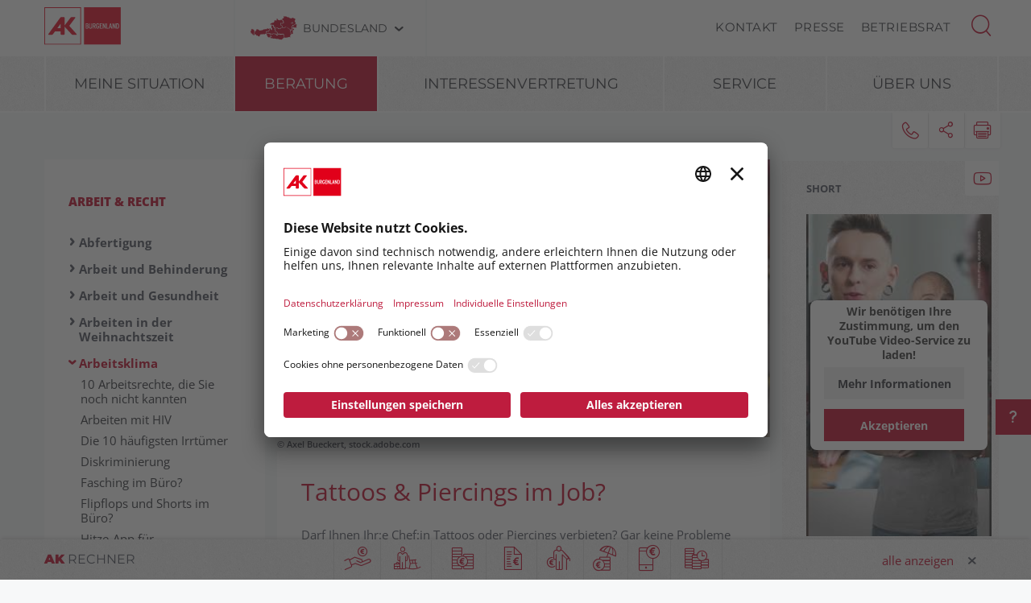

--- FILE ---
content_type: text/html; charset=UTF-8
request_url: https://bgld.arbeiterkammer.at/beratung/arbeitundrecht/Arbeitsklima/Tattoos-Piercings-im-Job.html
body_size: 37073
content:
<!DOCTYPE html>
<html lang="de">
<!--noindexstart-->
<!-- genеrаted bу Gеntics Pоrtal.Nоde --><head>
    <meta charset="utf-8">
    <meta http-equiv="X-UA-Compatible" content="IE=edge">
    <meta name="viewport" content="width=device-width, initial-scale=1">
    <!-- The above 3 meta tags *must* come first in the head; any other head content must come *after* these tags -->
    <link rel="shortcut icon" href="https://bgld.arbeiterkammer.at/akrelaunch/assets/icons/favicon.ico" type="image/x-icon">
                                                                                                    
                        
            <title>Tattoos &amp; Piercings im Job | Arbeiterkammer Burgenland</title>
        <meta name="description" content="Darf Ihnen Ihr Chef Tattoos oder Piercings verbieten? Keine Probleme haben Sie, wenn Sie ein dezentes Tattoo tragen und es leicht verdecken können.">
            <meta property="og:url" content="https://bgld.arbeiterkammer.at/beratung/arbeitundrecht/Arbeitsklima/Tattoos-Piercings-im-Job.html">
<meta property="og:type" content="website">
<meta property="og:title" content="Tattoos &amp; Piercings im Job">
<meta property="og:description" content="Darf Ihnen Ihr Chef Tattoos oder Piercings verbieten? Keine Probleme haben Sie, wenn Sie ein dezentes Tattoo tragen und es leicht verdecken können.">
<meta property="og:site_name" content="Arbeiterkammer Burgenland">
<meta property="og:locale" content="de_DE">
            <meta property="og:image" content="https://www.arbeiterkammer.at/infopool/bilderas/AdobeStock_436805664_1920x1080.jpeg"/>
            <meta property="og:image:width" content="1920" />
            <meta property="og:image:height" content="1080" />
            <meta property="og:image:alt" content="Young urban woman leaning against grafitti wall.">
<meta property="og:image:copyright" content="Axel Bueckert">
<meta name="twitter:card" content="summary">
<meta name="twitter:site" content="@Arbeiterkammer">
<meta name="twitter:url" content="https://bgld.arbeiterkammer.at/beratung/arbeitundrecht/Arbeitsklima/Tattoos-Piercings-im-Job.html">
    
            

    <!-- Bootstrap core CSS -->
    <link href="https://bgld.arbeiterkammer.at/formgenerator/css/visualcaptcha.css" rel="stylesheet" />
    <link rel="preload" href="https://bgld.arbeiterkammer.at/akrelaunch/assets/fonts/icomoon.ttf?ca3igy" as="font" type="font/ttf" crossorigin>
    <link href="https://bgld.arbeiterkammer.at/akrelaunch/css-js/styles.min.css?d=v3_20260119" rel="stylesheet">
            <script>
    var ferl = "";
    var shoppingcart_alert = false;
    var visualCaptachaUrl = "";
</script>
    <script id="usercentrics-cmp" src="https://app.usercentrics.eu/browser-ui/latest/loader.js" data-settings-id="2xfWaf6WW9EIoo" async></script>

    <!-- Smart Data Protector *** -->
    <link rel="preconnect" href="//privacy-proxy.usercentrics.eu">
    <link rel="preload" href="//privacy-proxy.usercentrics.eu/latest/uc-block.bundle.js" as="script">
    <script type="application/javascript" src="https://privacy-proxy.usercentrics.eu/latest/uc-block.bundle.js"></script>
    <!-- Smart Data Protector config: reload page on opt-in -->
    <script>
        if (uc !== undefined) {
            uc.reloadOnOptIn('BJz7qNsdj-7'); // YouTube
            uc.reloadOnOptIn('HyEX5Nidi-m'); // Vimeo
        }
        //for Riddle and Infogram implement custom reload, because it's not supported
        var initialRiddleConsent = null;
        var initialInfogramConsent = null;
        function handleUCUIInitialized() {
            // Retrieve the consent status for Riddle/Infogram service
            var serviceInfo = window.UC_UI.getServicesBaseInfo();
            initialRiddleConsent = (serviceInfo.find(e => e.name == 'Riddle') ? serviceInfo.find(e => e.name == 'Riddle').consent.status : false);
            initialInfogramConsent = (serviceInfo.find(e => e.name == 'Infogram') ? serviceInfo.find(e => e.name == 'Infogram').consent.status : false);
        }

        function handleCMPEvent() {
            var serviceInfo = window.UC_UI.getServicesBaseInfo();
            var currentRiddleConsent = (serviceInfo.find(e => e.name == 'Riddle') ? serviceInfo.find(e => e.name == 'Riddle').consent.status : false);
            var currentInfogramConsent = (serviceInfo.find(e => e.name == 'Infogram') ? serviceInfo.find(e => e.name == 'Infogram').consent.status : false);

            // Check if consent for Riddle/Infogram service has changed since UC UI initialization and reload the page if it's revoked
            if (currentRiddleConsent !== initialRiddleConsent) {
                initialRiddleConsent = currentRiddleConsent; // Update initial consent status
                if (!currentRiddleConsent) {
                    window.location.reload();
                }
            }
            if (currentInfogramConsent !== initialInfogramConsent) {
                initialInfogramConsent = currentInfogramConsent; // Update initial consent status
                if (!currentInfogramConsent) {
                    window.location.reload();
                }
            }
        }
        window.addEventListener('UC_UI_INITIALIZED', handleUCUIInitialized);
        window.addEventListener('UC_UI_CMP_EVENT', handleCMPEvent);
    </script>
    <script src="https://bgld.arbeiterkammer.at/akrelaunch/css-js/modernizr.js"></script> <!-- Modernizr -->
    <!-- HTML5 shim and Respond.js for IE8 support of HTML5 elements and media queries -->
    <!--[if lt IE 9]>
    <script src="https://bgld.arbeiterkammer.at/akrelaunch/css-js/html5shiv.min.js"></script>
    <script src="https://bgld.arbeiterkammer.at/akrelaunch/css-js/respond.min.js"></script>
    <![endif]-->
    <script src="https://bgld.arbeiterkammer.at/akrelaunch/css-js/jquery.min.js"></script>
    <script src="https://bgld.arbeiterkammer.at/akrelaunch/css-js/jquery-ui.min.js"></script>
        <link rel="canonical" href="/beratung/arbeitundrecht/Arbeitsklima/Tattoos-Piercings-im-Job.html">
    <script>
    var cid = "80928";
    var visualCaptachaUrl = "//bgld.arbeiterkammer.at/vc/";
    </script>
                                    <script type="text/plain" data-usercentrics="Vimeo">
            var script = document.createElement('script');
            script.src = 'https://player.vimeo.com/api/player.js';
            var allref = document.querySelectorAll('script');
            var ref = allref[allref.length - 1];
            ref.parentNode.insertBefore(script, ref);
        </script>
        <script src="https://kit.fontawesome.com/b4f12280a3.js" crossorigin="anonymous" type="text/plain" data-usercentrics="Fontawesome"></script>
                                                <!-- Matomo -->
    <script type="text/javascript">
      var _paq = window._paq = window._paq || [];
                                                    /* tracker methods like "setCustomDimension" should be called before "trackPageView" */
      _paq.push(["setExcludedQueryParams", ["fbclid"]]);
      _paq.push(['trackPageView']);
      _paq.push(['enableLinkTracking']);
      (function() {
        var u="https://piwik.arbeiterkammer.at/";
        _paq.push(['setTrackerUrl', u+'matomo.php']);
        _paq.push(['setSiteId', "35"]);
        var d=document, g=d.createElement('script'), s=d.getElementsByTagName('script')[0];
        g.async=true; g.src=u+'matomo.js'; s.parentNode.insertBefore(g,s);
      })();
    </script>
                            <!-- End Piwik -->
            </head>
<body id="article">
  <div id="fb-root"></div>
<script type="text/plain" data-usercentrics="Facebook Social Plugins">
  $(function() {
    $('.gtx-facebook-dummy').remove();
  });  (function(d, s, id) {
    var js, fjs = d.getElementsByTagName(s)[0];
    if (d.getElementById(id)) return;
    js = d.createElement(s); js.id = id;
    js.src = "//connect.facebook.net/en_US/sdk.js#xfbml=1&version=v2.10&appId=1352377638126338";
    fjs.parentNode.insertBefore(js, fjs);
  }(document, 'script', 'facebook-jssdk'));
</script>
<script type="text/plain" data-usercentrics="Twitter Plugin">
  $(function() {
    $('.gtx-twitter-dummy.twitter').remove();
  });  window.twttr = (function(d, s, id) {
    var js, fjs = d.getElementsByTagName(s)[0],
      t = window.twttr || {};
    if (d.getElementById(id)) return t;
    js = d.createElement(s);
    js.id = id;
    js.src = "https://platform.twitter.com/widgets.js";
    fjs.parentNode.insertBefore(js, fjs);
    t._e = [];
    t.ready = function(f) {
      t._e.push(f);
    };
    return t;
  }(document, "script", "twitter-wjs"));
</script>

  <div id="curtain" class="ac-gn-curtain"></div>
  <header>
   <!--noindexstart-->
    <!-- Skiplinks -->
<div class="skiplinks">
    <a class="btn btn-primary btn-xs" href="#content-article">
        zum Inhalt
    </a>

    <a class="btn btn-primary btn-xs" href="#menu">
        zur Navigation
    </a>
</div>

<section id="top-bar">
    <div class="container">
        <div class="row">
                                        <div class="logo-sticky">
                    <a href="/index.html"><img alt="logo" title="" src="https://www.arbeiterkammer.at/infopool/aklogo/AK_Burgenland_sticky.svg"></a>
                </div>
                                                        <div class="logo">
                    <a href="/index.html"><img alt="logo" title="" src="https://www.arbeiterkammer.at/infopool/aklogo/AKBurgenland.svg"></a>
                </div>
                        <div class="choose">
                <!-- Single button -->
                <div class="btn-group">
                    <button type="button" class="btn btn-default dropdown-toggle" data-toggle="dropdown" aria-haspopup="true" aria-expanded="false" id="chooseBundesland">
                        <span class="icon-austria"></span><span class="hidden-xs hidden-sm choose-head" aria-hidden="true">Bundesland</span><span class="icon-arrow_d"></span><span class="sr-only">Bundesland wählen</span>
                    </button>
                    <ul class="dropdown-menu">
                        <li><a href="https://www.arbeiterkammer.at/index.html">AK Österreich</a></li><li><a href="https://bgld.arbeiterkammer.at/index.html">Burgenland</a></li><li><a href="https://kaernten.arbeiterkammer.at/index.html">Kärnten</a></li><li><a href="https://noe.arbeiterkammer.at/index.html">Niederösterreich</a></li><li><a href="https://ooe.arbeiterkammer.at/index.html">Oberösterreich</a></li><li><a href="https://sbg.arbeiterkammer.at/index.html">Salzburg</a></li><li><a href="https://stmk.arbeiterkammer.at/index.html">Steiermark</a></li><li><a href="https://tirol.arbeiterkammer.at/index.html">Tirol</a></li><li><a href="https://vbg.arbeiterkammer.at/index.html">Vorarlberg</a></li><li><a href="https://wien.arbeiterkammer.at/index.html">Wien</a></li>                    </ul>
                </div>
            </div>
            <nav class="choose-resp navbar navbar-default" aria-label="Mobile Meta Navigation">
                <div class="container-fluid">
                    <div class="navbar-header">
                        <button type="button" class="navbar-toggle collapsed" data-toggle="collapse" data-target="#navbar" aria-expanded="false" aria-controls="navbar">
                            <span class="icon-austria"></span><span class="hidden-xs hidden-sm choose-head" aria-hidden="true">Bundesland</span><span class="icon-arrow_d"></span>
                            <span class="sr-only">Bundesland wählen</span>
                        </button>
                    </div>
                    <div id="navbar" class="navbar-collapse collapse">
                      <button type="button" class="cd-close a-close navbar-toggle collapsed" data-toggle="collapse" data-target="#navbar" aria-expanded="false" aria-controls="navbar"><span class="icon-close"><span class="sr-only">Menü schließen</span></span></button>
                      <ul class="nav navbar-nav">
                          <li><a href="https://www.arbeiterkammer.at/index.html">AK Österreich</a></li><li><a href="https://bgld.arbeiterkammer.at/index.html">Burgenland</a></li><li><a href="https://kaernten.arbeiterkammer.at/index.html">Kärnten</a></li><li><a href="https://noe.arbeiterkammer.at/index.html">Niederösterreich</a></li><li><a href="https://ooe.arbeiterkammer.at/index.html">Oberösterreich</a></li><li><a href="https://sbg.arbeiterkammer.at/index.html">Salzburg</a></li><li><a href="https://stmk.arbeiterkammer.at/index.html">Steiermark</a></li><li><a href="https://tirol.arbeiterkammer.at/index.html">Tirol</a></li><li><a href="https://vbg.arbeiterkammer.at/index.html">Vorarlberg</a></li><li><a href="https://wien.arbeiterkammer.at/index.html">Wien</a></li>                      </ul>
                    </div><!--/.nav-collapse -->
                </div><!--/.container-fluid -->
            </nav>
                                <div class="menu hidden-xs hidden-sm">
                        <ul>
                                                            <li><a href="/ueberuns/kontakt/index.html">Kontakt</a></li>
                                                            <li><a href="/service/presse/Presse.html">Presse</a></li>
                                                            <li><a href="/service/betriebsrat/index.hmtl.html">Betriebsrat</a></li>
                                                    </ul>
                    </div>
                                <div id="sb-search" class="sb-search search-box">
                <search role="search">
                    <form action="https://bgld.arbeiterkammer.at/system/Suchergebnis.html" method="get">                    <button class="icon-magnifier" type="button" role="button" data-toggle="tooltip" data-placement="right" title="Suche" aria-expanded="false"></button>
                    <input id="meta-searchfield" class="sb-search-input" placeholder="AK Arbeiterkammern durchsuchen" type="text" value="" name="searchTerm" />                    <input class="sb-search-submit" type="submit" name="yt0" value="" />                    </form>                </search>
                                    <div class="quicklinks">
                        <ul>
                            <li>Quicklinks</li>
                                                            <li><a href="/beratung/arbeitundrecht/Arbeitslosigkeit/Mindestsicherung__Wer_bekommt_wieviel_.html">Mindestsicherung: Wer bekommt wieviel?</a></li>
                                                            <li><a href="/ueberuns/kontakt/index.html">Kontakt</a></li>
                                                    </ul>
                    </div>
                                </div>
        </div>
        <div class="searchholder"></div>
    </div>
</section>
<script type="text/javascript">
    (function(){
        function searchAutocomplete(options) {
            options.el.autocomplete({
            source: function( request, response ) {
                $.ajax({
                    type: 'GET',
                    url: options.url,
                    dataType: "json",
                    data: {
                        searchTerm: options.el.val()
                    },
                    success: function( data ) {
                        response( $.map( data, function( item ) {
                            return item;
                        }));
                    }
                });
            },
            minLength: 2,
            select: function( event, ui ) {
                options.el.val(ui.item);
            },
            classes: {
                "ui-autocomplete": options.classes
            }
            });
        }
        $(document).ready(function(){
            searchAutocomplete({
                el:$('#m-searchfield'),
                url:'/search/search/autosuggest',
                classes:'ui-autocomplete-m-searchfield'
            });
            searchAutocomplete({
                el:$('#result-searchfield'),
                url:'/search/search/autosuggest'
            });
            searchAutocomplete({
                el:$('#meta-searchfield'),
                url:'/search/search/autosuggest',
                classes:'ui-autocomplete-meta-searchfield'
            });
            searchAutocomplete({
                el:$('#searchfield'),
                url:'/search/search/autosuggest'
            });
        });
    })();

</script>
<!--noindexend-->
                                                                                                                                                     <section id="menu">
  <div id="menu-top" class="container">
    <nav class="navbar navbar-inverse" aria-label="Hauptnavigation">
      <div class="container-fluid">
        <div class="cd-dropdown-wrapper row">
                              <div class="downtb">
            <a href="/index.html">
              <div class="mlogo">
                <img alt="AK Startseite" title="" src="https://www.arbeiterkammer.at/infopool/aklogo/AKBurgenland.svg">
              </div>
            </a>
          </div>
                    <div class="dtrigger">
              <button class="cd-dropdown-trigger" type="button" aria-expanded="false">
                  <span class="txtmen">Menü</span>
                  <span aria-hidden="true" class="icon-menue"></span>
              </button>
          </div>
          <div class="downtb stickybundeslandpicker">
            <span class="icon-austria"></span><span class="hidden-xs hidden-sm choose-head">Bundesland</span><span class="icon-arrow_d"></span>
          </div>
          <nav class="cd-dropdown wrapper-menu-mobile" aria-label="Mobile Navigation">
            <div class="mob-nav-top-bar">
              <div class="row">
                <div class="col-xs-6"><a class="navbar-brand" href="#">
                                                        <img alt="logo" title="" src="https://www.arbeiterkammer.at/infopool/aklogo/AKBurgenland.svg">
                                    </a></div>
                <div class="col-xs-6"></div>
              </div>
            </div>
            <div class="mob-nav-top-bar-second">
              <div class="row">
                <div class="col-xs-6"></div>
                <div class="col-xs-6">
                  <button type="button" class="cd-close"><span class="icon-close"><span class="sr-only">Menü schließen</span></span></button>
                  <div class="close-menu">
                    MENÜ
                  </div>
                </div>
              </div>
            </div>
            <ul class="cd-dropdown-content">
                  <li class="has-children">
                    <div class="menulink">
                  <a class="is-clickable black-link" href="/meinesituation/Meine_persoenliche_Lebenslage.html">Meine Situation</a>
                  <button type="button" class="open-sub" style="position:absolute; width:45px; right:0px; top:0px;" aria-expanded="false" aria-controls="subMenu_1_meinesituation" data-target="#subMenu_1_meinesituation">
            <span style="width:45px;" class="icon-arrow_r"><span class="sr-only">Untermenüpunkte von "Meine Situation" anzeigen</span></span>
          </button>
        </div>
        <ul class="cd-secondary-dropdown is-hidden" id="subMenu_1_meinesituation">
          <li class="go-back-list-item"><button type="button" class="go-back">Meine Situation</button></li>
              <li class="has-children">
                    <a href="/meinesituation/kind/Ich_bekomme_ein_Kind.html">Ich bekomme ein Kind</a>
          </li>
      <li class="has-children">
                    <a href="/meinesituation/jobverloren/Ich_habe_den_Job_verloren.html">Ich habe den Job verloren</a>
          </li>
      <li class="has-children">
                    <a href="/meinesituation/jobwechseln/Ich_moechte_den_Job_wechseln.html">Ich möchte den Job wechseln</a>
          </li>
      <li class="has-children">
                    <a href="/meinesituation/angehoerigen/Ich_pflege_einen_Angehoerigen.html">Ich pflege einen Angehörigen</a>
          </li>
      <li class="has-children">
                    <a href="/meinesituation/berufsleben/Ich_starte_ins_Berufsleben.html">Ich starte ins Berufsleben</a>
          </li>
          </ul>
          </li>
      <li class="has-children">
                    <div class="menulink">
                  <a class=" black-link" href="https://bgld.arbeiterkammer.at">Beratung</a>
                  <button type="button" class="open-sub" style="position:absolute; width:45px; right:0px; top:0px;" aria-expanded="false" aria-controls="subMenu_1_beratung" data-target="#subMenu_1_beratung">
            <span style="width:45px;" class="icon-arrow_r"><span class="sr-only">Untermenüpunkte von "Beratung" anzeigen</span></span>
          </button>
        </div>
        <ul class="cd-secondary-dropdown " id="subMenu_1_beratung">
          <li class="go-back-list-item"><button type="button" class="go-back">Beratung</button></li>
              <li class="has-children">
                    <div class="menulink">
                  <a class="is-clickable black-link" href="/beratung/arbeitundrecht/index.html">Arbeit & Recht</a>
                  <button type="button" class="open-sub" style="position:absolute; width:45px; right:0px; top:0px;" aria-expanded="false" aria-controls="subMenu_2_arbeit&recht" data-target="#subMenu_2_arbeit&recht">
            <span style="width:45px;" class="icon-arrow_r"><span class="sr-only">Untermenüpunkte von "Arbeit & Recht" anzeigen</span></span>
          </button>
        </div>
        <ul class="" id="subMenu_2_arbeit&recht">
          <li class="go-back-list-item"><button type="button" class="go-back">Arbeit & Recht</button></li>
              <li class="has-children">
                    <a href="/beratung/arbeitundrecht/Abfertigung/index.html">Abfertigung</a>
          </li>
      <li class="has-children">
                    <a href="/beratung/arbeitundrecht/ArbeitundBehinderung/index.html">Arbeit und Behinderung</a>
          </li>
      <li class="has-children">
                    <div class="menulink">
                  <a class="is-clickable black-link" href="/beratung/arbeitundrecht/arbeitnehmerschutz/Arbeit-und-Gesundheit.html">Arbeit und Gesundheit</a>
                  <button type="button" class="open-sub" style="position:absolute; width:45px; right:0px; top:0px;" aria-expanded="false" aria-controls="subMenu_3_arbeitundgesundheit" data-target="#subMenu_3_arbeitundgesundheit">
            <span style="width:45px;" class="icon-arrow_r"><span class="sr-only">Untermenüpunkte von "Arbeit und Gesundheit" anzeigen</span></span>
          </button>
        </div>
        <ul class="is-hidden" id="subMenu_3_arbeitundgesundheit">
          <li class="go-back-list-item"><button type="button" class="go-back">Arbeit und Gesundheit</button></li>
                    <li class="has-children"><a href="/beratung/arbeitundrecht/arbeitnehmerschutz/arbeitsumfeld/index.html">Arbeitsumfeld</a></li>
                <li class="has-children"><a href="/beratung/arbeitundrecht/arbeitnehmerschutz/bildschirmarbeit/index.html">Bildschirmarbeit</a></li>
                <li class="has-children"><a href="/beratung/arbeitundrecht/arbeitnehmerschutz/grundlagen/index.html">Gesetzliche Grundlagen</a></li>
                <li class="has-children"><a href="/beratung/arbeitundrecht/arbeitnehmerschutz/gesund/Gesund-im-Betrieb.html">Gesund im Betrieb</a></li>
                <li class="has-children"><a href="/beratung/arbeitundrecht/arbeitnehmerschutz/belastungen/Psychische-Belastungen.html">Psychische Belastungen</a></li>
                <li class="has-children"><a href="/beratung/arbeitundrecht/arbeitnehmerschutz/seminare/index.html">SVP Seminare</a></li>
              </ul>
          </li>
      <li class="has-children">
                    <a href="/beratung/arbeitundrecht/arbeiteninderweihnachtszeit/index.html">Arbeiten in der Weihnachtszeit</a>
          </li>
      <li class="has-children">
                    <a href="/beratung/arbeitundrecht/Arbeitsklima/index.html">Arbeitsklima</a>
          </li>
      <li class="has-children">
                    <a href="/beratung/arbeitundrecht/Arbeitslosigkeit/index.html">Arbeitslosigkeit</a>
          </li>
      <li class="has-children">
                    <div class="menulink">
                  <a class="is-clickable black-link" href="/beratung/arbeitundrecht/Arbeitsvertraege/index.html">Arbeitsverträge</a>
                  <button type="button" class="open-sub" style="position:absolute; width:45px; right:0px; top:0px;" aria-expanded="false" aria-controls="subMenu_3_arbeitsverträge" data-target="#subMenu_3_arbeitsverträge">
            <span style="width:45px;" class="icon-arrow_r"><span class="sr-only">Untermenüpunkte von "Arbeitsverträge" anzeigen</span></span>
          </button>
        </div>
        <ul class="is-hidden" id="subMenu_3_arbeitsverträge">
          <li class="go-back-list-item"><button type="button" class="go-back">Arbeitsverträge</button></li>
                    <li class="has-children"><a href="/beratung/arbeitundrecht/Arbeitsvertraege/unfaireklauselninarbeitsvertraegen/index.html">Unfaire Klauseln in Arbeitsverträgen</a></li>
              </ul>
          </li>
      <li class="has-children">
                    <div class="menulink">
                  <a class="is-clickable black-link" href="/beratung/arbeitundrecht/Arbeitszeit/index.html">Arbeitszeit</a>
                  <button type="button" class="open-sub" style="position:absolute; width:45px; right:0px; top:0px;" aria-expanded="false" aria-controls="subMenu_3_arbeitszeit" data-target="#subMenu_3_arbeitszeit">
            <span style="width:45px;" class="icon-arrow_r"><span class="sr-only">Untermenüpunkte von "Arbeitszeit" anzeigen</span></span>
          </button>
        </div>
        <ul class="is-hidden" id="subMenu_3_arbeitszeit">
          <li class="go-back-list-item"><button type="button" class="go-back">Arbeitszeit</button></li>
                    <li class="has-children"><a href="/beratung/arbeitundrecht/Arbeitszeit/arbeitszeitundruhepausen/index.html">Arbeitszeit & Ruhepausen</a></li>
                <li class="has-children"><a href="/beratung/arbeitundrecht/Arbeitszeit/normalarbeitszeit/index.html">Normalarbeitszeit</a></li>
                <li class="has-children"><a href="/beratung/arbeitundrecht/Arbeitszeit/sonderformenderarbeitszeit/index.html">Sonderformen der Arbeitszeit</a></li>
              </ul>
          </li>
      <li class="has-children">
                    <a href="/beratung/arbeitundrecht/AuslaendischeArbeitnehmerinnen/index.html">Ausländische Arbeitnehmer:innen</a>
          </li>
      <li class="has-children">
                    <a href="/beratung/arbeitundrecht/BeendigungdesArbeitsverhaeltnisses/index.html">Beendigung des Arbeitsverhältnisses</a>
          </li>
      <li class="has-children">
                    <a href="/beratung/arbeitundrecht/Bewerbung/index.html">Bewerbung</a>
          </li>
      <li class="has-children">
                    <a href="/beratung/arbeitundrecht/Gleichbehandlung/index.html">Gleichbehandlung</a>
          </li>
      <li class="has-children">
                    <a href="/beratung/arbeitundrecht/Insolvenz/index.html">Insolvenz</a>
          </li>
      <li class="has-children">
                    <div class="menulink">
                  <a class="is-clickable black-link" href="/beratung/bildung/lehre/lehre/Kampagne_Lehrlingsservice.html">Lehre</a>
                  <button type="button" class="open-sub" style="position:absolute; width:45px; right:0px; top:0px;" aria-expanded="false" aria-controls="subMenu_3_lehre" data-target="#subMenu_3_lehre">
            <span style="width:45px;" class="icon-arrow_r"><span class="sr-only">Untermenüpunkte von "Lehre" anzeigen</span></span>
          </button>
        </div>
        <ul class="is-hidden" id="subMenu_3_lehre">
          <li class="go-back-list-item"><button type="button" class="go-back">Lehre</button></li>
                    <li class="has-children"><a href="/beratung/bildung/lehre/lehre/Lehrlingsausweis/Neuantrag_des_Lehrlingsausweises.html">Lehrlingsausweis</a></li>
              </ul>
          </li>
      <li class="has-children">
                    <div class="menulink">
                  <a class="is-clickable black-link" href="/beratung/arbeitundrecht/Pension/index.html">Pension</a>
                  <button type="button" class="open-sub" style="position:absolute; width:45px; right:0px; top:0px;" aria-expanded="false" aria-controls="subMenu_3_pension" data-target="#subMenu_3_pension">
            <span style="width:45px;" class="icon-arrow_r"><span class="sr-only">Untermenüpunkte von "Pension" anzeigen</span></span>
          </button>
        </div>
        <ul class="is-hidden" id="subMenu_3_pension">
          <li class="go-back-list-item"><button type="button" class="go-back">Pension</button></li>
                    <li class="has-children"><a href="/beratung/arbeitundrecht/Pension/altersteilzeit/index.html">Altersteilzeit</a></li>
                <li class="has-children"><a href="/beratung/arbeitundrecht/Pension/arbeiteninpension/Dazu_verdienen_in_der_Pension.html">Arbeiten in Pension</a></li>
                <li class="has-children"><a href="/beratung/arbeitundrecht/Pension/betriebspension/Betriebspension.html">Betriebspension</a></li>
                <li class="has-children"><a href="/beratung/arbeitundrecht/Pension/Pensionsformen/index.html">Pensionsformen</a></li>
                <li class="has-children"><a href="/beratung/arbeitundrecht/Pension/Pensionshoehe/index.html">Pensionshöhe</a></li>
                <li class="has-children"><a href="/beratung/arbeitundrecht/Pension/Pensionskonto/index.html">Pensionskonto</a></li>
              </ul>
          </li>
      <li class="has-children">
                    <a href="/beratung/arbeitundrecht/Telearbeit.html">Telearbeit und Homeoffice</a>
          </li>
      <li class="has-children">
                    <div class="menulink">
                  <a class="is-clickable black-link" href="/beratung/arbeitundrecht/KrankheitPflege/index.html">Unfall, Krankheit & Pflege</a>
                  <button type="button" class="open-sub" style="position:absolute; width:45px; right:0px; top:0px;" aria-expanded="false" aria-controls="subMenu_3_unfall,krankheit&pflege" data-target="#subMenu_3_unfall,krankheit&pflege">
            <span style="width:45px;" class="icon-arrow_r"><span class="sr-only">Untermenüpunkte von "Unfall, Krankheit & Pflege" anzeigen</span></span>
          </button>
        </div>
        <ul class="is-hidden" id="subMenu_3_unfall,krankheit&pflege">
          <li class="go-back-list-item"><button type="button" class="go-back">Unfall, Krankheit & Pflege</button></li>
                    <li class="has-children"><a href="/beratung/arbeitundrecht/KrankheitPflege/Krankheit/index.html">Krankheit</a></li>
                <li class="has-children"><a href="/beratung/arbeitundrecht/KrankheitPflege/Pflege/index.html">Pflege</a></li>
                <li class="has-children"><a href="/beratung/arbeitundrecht/KrankheitPflege/Unfall/index.html">Unfall</a></li>
              </ul>
          </li>
      <li class="has-children">
                    <a href="/beratung/arbeitundrecht/Urlaub/index.html">Urlaub</a>
          </li>
          </ul>
          </li>
      <li class="has-children">
                    <div class="menulink">
                  <a class="is-clickable black-link" href="/beratung/berufundfamilie/index.html">Beruf & Familie</a>
                  <button type="button" class="open-sub" style="position:absolute; width:45px; right:0px; top:0px;" aria-expanded="false" aria-controls="subMenu_2_beruf&familie" data-target="#subMenu_2_beruf&familie">
            <span style="width:45px;" class="icon-arrow_r"><span class="sr-only">Untermenüpunkte von "Beruf & Familie" anzeigen</span></span>
          </button>
        </div>
        <ul class="is-hidden" id="subMenu_2_beruf&familie">
          <li class="go-back-list-item"><button type="button" class="go-back">Beruf & Familie</button></li>
              <li class="has-children">
                    <a href="/beratung/berufundfamilie/BeihilfenundFoerderungen/index.html">Beihilfen & Förderungen</a>
          </li>
      <li class="has-children">
                    <a href="/beratung/berufundfamilie/Elternteilzeit/Elternteilzeit.html">Elternteilzeit</a>
          </li>
      <li class="has-children">
                    <a href="/beratung/berufundfamilie/Karenz/index.html">Karenz</a>
          </li>
      <li class="has-children">
                    <a href="/beratung/berufundfamilie/Kinderbetreuungsgeld/index.html">Kinderbetreuungsgeld</a>
          </li>
      <li class="has-children">
                    <a href="/beratung/berufundfamilie/Mutterschutz/index.html">Mutterschutz</a>
          </li>
      <li class="has-children">
                    <a href="/beratung/berufundfamilie/wiedereinstieg/Wiedereinstieg.html">Wiedereinstieg</a>
          </li>
          </ul>
          </li>
      <li class="has-children">
                    <div class="menulink">
                  <a class="is-clickable black-link" href="/beratung/Bildung/index.html">Bildung</a>
                  <button type="button" class="open-sub" style="position:absolute; width:45px; right:0px; top:0px;" aria-expanded="false" aria-controls="subMenu_2_bildung" data-target="#subMenu_2_bildung">
            <span style="width:45px;" class="icon-arrow_r"><span class="sr-only">Untermenüpunkte von "Bildung" anzeigen</span></span>
          </button>
        </div>
        <ul class="is-hidden" id="subMenu_2_bildung">
          <li class="go-back-list-item"><button type="button" class="go-back">Bildung</button></li>
              <li class="has-children">
                    <a href="/beratung/Bildung/bildungsnavi/AK_Bildungsnavi.html">AK-Bildungsnavi</a>
          </li>
      <li class="has-children">
                    <a href="/beratung/Bildung/arbeitswelt/Arbeitswelt___Schule.html">Arbeitswelt & Schule</a>
          </li>
      <li class="has-children">
                    <a href="/beratung/Bildung/bildungsfoerderungen/index.html">Bildungsförderungen</a>
          </li>
      <li class="has-children">
                    <a href="/beratung/Bildung/erwachsenenbildung/Du_kannst_was__.html">Erwachsenenbildung</a>
          </li>
      <li class="has-children">
                    <a href="/beratung/Bildung/kindergarten/Kindergarten___Co.html">Kindergarten & Co</a>
          </li>
      <li class="has-children">
                    <div class="menulink">
                  <a class="is-clickable black-link" href="/beratung/Bildung/lehre/Kampagne_Lehrlingsservice_1.html">Lehre</a>
                  <button type="button" class="open-sub" style="position:absolute; width:45px; right:0px; top:0px;" aria-expanded="false" aria-controls="subMenu_3_lehre" data-target="#subMenu_3_lehre">
            <span style="width:45px;" class="icon-arrow_r"><span class="sr-only">Untermenüpunkte von "Lehre" anzeigen</span></span>
          </button>
        </div>
        <ul class="is-hidden" id="subMenu_3_lehre">
          <li class="go-back-list-item"><button type="button" class="go-back">Lehre</button></li>
                    <li class="has-children"><a href="/beratung/Bildung/lehre/Ausweis/Lehrlingsausweis1.html">Lehrlingsausweis</a></li>
              </ul>
          </li>
      <li class="has-children">
                    <a href="/beratung/Bildung/schule/index.html">Schule</a>
          </li>
      <li class="has-children">
                    <a href="/beratung/Bildung/studium/index.html">Studium</a>
          </li>
      <li class="has-children">
                    <a href="/beratung/Bildung/Betriebsrat/Betriebsraet-innen-Bildungsprogramm.html">Weiterbildung für Betriebsrät:innen</a>
          </li>
      <li class="has-children">
                    <a href="/beratung/Bildung/zweiterbildungsweg/index.html">Zweiter Bildungsweg</a>
          </li>
          </ul>
          </li>
      <li class="has-children">
                    <div class="menulink">
                  <a class="is-clickable black-link" href="/beratung/konsumentenschutz/index.html">Konsumentenschutz</a>
                  <button type="button" class="open-sub" style="position:absolute; width:45px; right:0px; top:0px;" aria-expanded="false" aria-controls="subMenu_2_konsumentenschutz" data-target="#subMenu_2_konsumentenschutz">
            <span style="width:45px;" class="icon-arrow_r"><span class="sr-only">Untermenüpunkte von "Konsumentenschutz" anzeigen</span></span>
          </button>
        </div>
        <ul class="is-hidden" id="subMenu_2_konsumentenschutz">
          <li class="go-back-list-item"><button type="button" class="go-back">Konsumentenschutz</button></li>
              <li class="has-children">
                    <a href="/beratung/konsumentenschutz/AchtungFalle/index.html">Achtung Falle</a>
          </li>
      <li class="has-children">
                    <a href="/beratung/konsumentenschutz/Auto/index.html">Auto</a>
          </li>
      <li class="has-children">
                    <a href="/beratung/konsumentenschutz/blackout/index.html">Black Out</a>
          </li>
      <li class="has-children">
                    <a href="/beratung/konsumentenschutz/datenschutz/index.html">Datenschutz</a>
          </li>
      <li class="has-children">
                    <a href="/beratung/konsumentenschutz/einkaufen/index.html">Einkauf & Recht</a>
          </li>
      <li class="has-children">
                    <a href="/beratung/konsumentenschutz/Energie/index.html">Energie</a>
          </li>
      <li class="has-children">
                    <div class="menulink">
                  <a class="is-clickable black-link" href="/beratung/konsumentenschutz/EssenundTrinken/index.html">Essen & Trinken</a>
                  <button type="button" class="open-sub" style="position:absolute; width:45px; right:0px; top:0px;" aria-expanded="false" aria-controls="subMenu_3_essen&trinken" data-target="#subMenu_3_essen&trinken">
            <span style="width:45px;" class="icon-arrow_r"><span class="sr-only">Untermenüpunkte von "Essen & Trinken" anzeigen</span></span>
          </button>
        </div>
        <ul class="is-hidden" id="subMenu_3_essen&trinken">
          <li class="go-back-list-item"><button type="button" class="go-back">Essen & Trinken</button></li>
                    <li class="has-children"><a href="/beratung/konsumentenschutz/EssenundTrinken/lebensmittelkennzeichnung/index.html">Kennzeichnung der Lebensmittel</a></li>
              </ul>
          </li>
      <li class="has-children">
                    <div class="menulink">
                  <a class="is-clickable black-link" href="/beratung/konsumentenschutz/Geld/index.html">Geld</a>
                  <button type="button" class="open-sub" style="position:absolute; width:45px; right:0px; top:0px;" aria-expanded="false" aria-controls="subMenu_3_geld" data-target="#subMenu_3_geld">
            <span style="width:45px;" class="icon-arrow_r"><span class="sr-only">Untermenüpunkte von "Geld" anzeigen</span></span>
          </button>
        </div>
        <ul class="is-hidden" id="subMenu_3_geld">
          <li class="go-back-list-item"><button type="button" class="go-back">Geld</button></li>
                    <li class="has-children"><a href="/beratung/konsumentenschutz/Geld/bargeldloszahlen/index.html">Bargeldlos zahlen</a></li>
                <li class="has-children"><a href="/beratung/konsumentenschutz/Geld/Geldanlage/index.html">Geldanlage</a></li>
                <li class="has-children"><a href="/beratung/konsumentenschutz/Geld/Konto/index.html">Konto</a></li>
                <li class="has-children"><a href="/beratung/konsumentenschutz/Geld/Kredite/index.html">Kredite</a></li>
                <li class="has-children"><a href="/beratung/konsumentenschutz/Geld/Privatkonkurs/Privatkonkurs_neu.html">Privatkonkurs</a></li>
                <li class="has-children"><a href="/beratung/konsumentenschutz/Geld/sepa/index.html">SEPA</a></li>
                <li class="has-children"><a href="/beratung/konsumentenschutz/Geld/Sparen/index.html">Sparen</a></li>
              </ul>
          </li>
      <li class="has-children">
                    <div class="menulink">
                  <a class="is-clickable black-link" href="/beratung/konsumentenschutz/HandyundInternet/index.html">Handy & Internet</a>
                  <button type="button" class="open-sub" style="position:absolute; width:45px; right:0px; top:0px;" aria-expanded="false" aria-controls="subMenu_3_handy&internet" data-target="#subMenu_3_handy&internet">
            <span style="width:45px;" class="icon-arrow_r"><span class="sr-only">Untermenüpunkte von "Handy & Internet" anzeigen</span></span>
          </button>
        </div>
        <ul class="is-hidden" id="subMenu_3_handy&internet">
          <li class="go-back-list-item"><button type="button" class="go-back">Handy & Internet</button></li>
                    <li class="has-children"><a href="/beratung/konsumentenschutz/HandyundInternet/FestnetzundVoIP/index.html">Festnetz und VoIP</a></li>
                <li class="has-children"><a href="/beratung/konsumentenschutz/HandyundInternet/Handy/index.html">Handy</a></li>
                <li class="has-children"><a href="/beratung/konsumentenschutz/HandyundInternet/Internet/index.html">Internet</a></li>
              </ul>
          </li>
      <li class="has-children">
                    <a href="/beratung/konsumentenschutz/Reise/index.htmtl.html">Reise</a>
          </li>
      <li class="has-children">
                    <a href="/beratung/konsumentenschutz/urheberrecht/Tipps_zum_Urheberrecht.html">Urheberrecht</a>
          </li>
      <li class="has-children">
                    <a href="/beratung/konsumentenschutz/Versicherungen/index.html">Versicherungen</a>
          </li>
          </ul>
          </li>
      <li class="has-children">
                    <div class="menulink">
                  <a class="is-clickable black-link" href="/beratung/Steuerundeinkommen/index.html">Steuer & Einkommen</a>
                  <button type="button" class="open-sub" style="position:absolute; width:45px; right:0px; top:0px;" aria-expanded="false" aria-controls="subMenu_2_steuer&einkommen" data-target="#subMenu_2_steuer&einkommen">
            <span style="width:45px;" class="icon-arrow_r"><span class="sr-only">Untermenüpunkte von "Steuer & Einkommen" anzeigen</span></span>
          </button>
        </div>
        <ul class="is-hidden" id="subMenu_2_steuer&einkommen">
          <li class="go-back-list-item"><button type="button" class="go-back">Steuer & Einkommen</button></li>
              <li class="has-children">
                    <a href="/beratung/steuerundgeld/Arbeitnehmerveranlagung/index.html">Arbeitnehmerveranlagung</a>
          </li>
      <li class="has-children">
                    <a href="/beratung/steuerundgeld/Dazuverdienen/index.html">Dazuverdienen</a>
          </li>
      <li class="has-children">
                    <div class="menulink">
                  <a class="is-clickable black-link" href="/beratung/steuerundgeld/FreieDienstnehmerInnen/index.html">Freie Dienstnehmer:innen</a>
                  <button type="button" class="open-sub" style="position:absolute; width:45px; right:0px; top:0px;" aria-expanded="false" aria-controls="subMenu_3_freiedienstnehmer:innen" data-target="#subMenu_3_freiedienstnehmer:innen">
            <span style="width:45px;" class="icon-arrow_r"><span class="sr-only">Untermenüpunkte von "Freie Dienstnehmer:innen" anzeigen</span></span>
          </button>
        </div>
        <ul class="is-hidden" id="subMenu_3_freiedienstnehmer:innen">
          <li class="go-back-list-item"><button type="button" class="go-back">Freie Dienstnehmer:innen</button></li>
                    <li class="has-children"><a href="/beratung/steuerundgeld/FreieDienstnehmerInnen/ArbeitsrechtfuerfreieDN/index.html">Arbeitsrecht für freie Dienstnehmer:innen</a></li>
                <li class="has-children"><a href="/beratung/steuerundgeld/FreieDienstnehmerInnen/Beschaeftigungsformen/Beschaeftigungsformen___Kombinationen.html">Beschäftigungsformen</a></li>
                <li class="has-children"><a href="/beratung/steuerundgeld/FreieDienstnehmerInnen/Sozialversicherungsrecht/index.html">Sozialversicherungsrecht</a></li>
                <li class="has-children"><a href="/beratung/steuerundgeld/FreieDienstnehmerInnen/Steuerrecht/index.html">Steuerrecht</a></li>
              </ul>
          </li>
      <li class="has-children">
                    <a href="/beratung/Steuerundeinkommen/grenze/Steuern-bei-grenz-ueber-schreit-end-en-Arbeits-ver-haelt-.html">Grenzüberschreitende Arbeitsverhältnisse</a>
          </li>
      <li class="has-children">
                    <a href="/beratung/steuerundgeld/LohnundGehalt/Lohn___Gehalt.html">Lohn & Gehalt</a>
          </li>
      <li class="has-children">
                    <a href="/beratung/steuerundgeld/Pendlerinnen/Pendler-innen.html">Pendler:innen</a>
          </li>
      <li class="has-children">
                    <a href="/beratung/steuerundgeld/Steuertipps/Steuertipps.html">Steuertipps</a>
          </li>
      <li class="has-children">
                    <a href="/beratung/steuerundgeld/Studierende/index.html">Studierende</a>
          </li>
      <li class="has-children">
                    <a href="/beratung/Steuerundeinkommen/Aenderung2026/Was-sich-2026-aendert.html">Was sich 2026 ändert</a>
          </li>
          </ul>
          </li>
          </ul>
          </li>
      <li class="has-children">
                    <div class="menulink">
                  <a class=" black-link" href="https://bgld.arbeiterkammer.at">Interessenvertretung</a>
                  <button type="button" class="open-sub" style="position:absolute; width:45px; right:0px; top:0px;" aria-expanded="false" aria-controls="subMenu_1_interessenvertretung" data-target="#subMenu_1_interessenvertretung">
            <span style="width:45px;" class="icon-arrow_r"><span class="sr-only">Untermenüpunkte von "Interessenvertretung" anzeigen</span></span>
          </button>
        </div>
        <ul class="cd-secondary-dropdown is-hidden" id="subMenu_1_interessenvertretung">
          <li class="go-back-list-item"><button type="button" class="go-back">Interessenvertretung</button></li>
              <li class="has-children">
                    <div class="menulink">
                  <a class="is-clickable black-link" href="/interessenvertretung/arbeitundsoziales/arbeit/index.html">Arbeit & Soziales</a>
                  <button type="button" class="open-sub" style="position:absolute; width:45px; right:0px; top:0px;" aria-expanded="false" aria-controls="subMenu_2_arbeit&soziales" data-target="#subMenu_2_arbeit&soziales">
            <span style="width:45px;" class="icon-arrow_r"><span class="sr-only">Untermenüpunkte von "Arbeit & Soziales" anzeigen</span></span>
          </button>
        </div>
        <ul class="is-hidden" id="subMenu_2_arbeit&soziales">
          <li class="go-back-list-item"><button type="button" class="go-back">Arbeit & Soziales</button></li>
              <li class="has-children">
                    <a href="/interessenvertretung/arbeitundsoziales/arbeitundgesundheit/index.html">Arbeit & Gesundheit</a>
          </li>
      <li class="has-children">
                    <a href="/interessenvertretung/arbeitundsoziales/arbeitsmarkt/index1.html">Arbeitsmarkt</a>
          </li>
      <li class="has-children">
                    <a href="/interessenvertretung/arbeitundsoziales/arbeitszeit/index.html">Arbeitszeit</a>
          </li>
      <li class="has-children">
                    <a href="/interessenvertretung/arbeitundsoziales/familie/index.html">Beruf & Familie</a>
          </li>
      <li class="has-children">
                    <a href="/interessenvertretung/arbeitundsoziales/bildung/index.html">Bildung</a>
          </li>
      <li class="has-children">
                    <a href="/interessenvertretung/arbeitundsoziales/frauen/index.html">Frauen</a>
          </li>
      <li class="has-children">
                    <a href="/interessenvertretung/arbeitundsoziales/arbeit/gleichbehandlung/Sexuelle-Orientierung-und-Identitaet.html">Gleichbehandlung</a>
          </li>
      <li class="has-children">
                    <a href="/beratung/bildung/lehre/lehre/LAP/index.html">LAP</a>
          </li>
      <li class="has-children">
                    <a href="/interessenvertretung/arbeitundsoziales/arbeit/langzeitpflege/Pflegereform-leere-Versprechen-schlechte-Umsetzung.html">Langzeitpflege</a>
          </li>
      <li class="has-children">
                    <a href="/interessenvertretung/arbeitundsoziales/pensionen/index.html">Pensionen</a>
          </li>
      <li class="has-children">
                    <a href="/interessenvertretung/arbeitundsoziales/arbeit/soziales/index.html">Soziales</a>
          </li>
          </ul>
          </li>
      <li class="has-children">
                    <div class="menulink">
                  <a class="is-clickable black-link" href="/interessenvertretung/arbeit.digital/index5.html">arbeit.digital</a>
                  <button type="button" class="open-sub" style="position:absolute; width:45px; right:0px; top:0px;" aria-expanded="false" aria-controls="subMenu_2_arbeit.digital" data-target="#subMenu_2_arbeit.digital">
            <span style="width:45px;" class="icon-arrow_r"><span class="sr-only">Untermenüpunkte von "arbeit.digital" anzeigen</span></span>
          </button>
        </div>
        <ul class="is-hidden" id="subMenu_2_arbeit.digital">
          <li class="go-back-list-item"><button type="button" class="go-back">arbeit.digital</button></li>
              <li class="has-children">
                    <a href="/interessenvertretung/arbeit.digital/daten/Daten-_KI_und_faire_Algorithmen.html">Daten, KI und faire Algorithmen</a>
          </li>
      <li class="has-children">
                    <a href="/interessenvertretung/arbeit.digital/digitalisierungsoffensive/Digitalisierungsoffensive.html">Digitalisierungsoffensive</a>
          </li>
      <li class="has-children">
                    <div class="menulink">
                  <a class=" black-link" href="https://bgld.arbeiterkammer.at">Ein Europa für das digitale Zeitalter</a>
                  <button type="button" class="open-sub" style="position:absolute; width:45px; right:0px; top:0px;" aria-expanded="false" aria-controls="subMenu_3_eineuropafürdasdigitalezeitalter" data-target="#subMenu_3_eineuropafürdasdigitalezeitalter">
            <span style="width:45px;" class="icon-arrow_r"><span class="sr-only">Untermenüpunkte von "Ein Europa für das digitale Zeitalter" anzeigen</span></span>
          </button>
        </div>
        <ul class="is-hidden" id="subMenu_3_eineuropafürdasdigitalezeitalter">
          <li class="go-back-list-item"><button type="button" class="go-back">Ein Europa für das digitale Zeitalter</button></li>
                    <li class="has-children"><a href="/interessenvertretung/arbeit.digital/digitaleZeitalter/service/Digital_Service_Acts.html">Digital Service Acts</a></li>
                <li class="has-children"><a href="/interessenvertretung/arbeit.digital/digitaleZeitalter/digitalabgabe/Digitalabgabe.html">Digitalabgabe</a></li>
                <li class="has-children"><a href="/interessenvertretung/arbeit.digital/digitaleZeitalter/zukunft/Digitale_Zukunft_und_digitaler_Kompass_2030.html">Digitale Zukunft und digitaler Kompass 2030</a></li>
                <li class="has-children"><a href="/interessenvertretung/arbeit.digital/digitaleZeitalter/KI/Kuenstliche_Intelligenz.html">Künstliche Intelligenz</a></li>
                <li class="has-children"><a href="/interessenvertretung/arbeit.digital/digitaleZeitalter/Plattform/Plattformarbeit.html">Plattformarbeit</a></li>
              </ul>
          </li>
      <li class="has-children">
                    <a href="/interessenvertretung/arbeit.digital/PolicyPapers/Policy_Papers.html">Policy Papers</a>
          </li>
          </ul>
          </li>
      <li class="has-children">
                    <div class="menulink">
                  <a class="is-clickable black-link" href="/interessenvertretung/euundinternationales/index.html">EU & Internationales</a>
                  <button type="button" class="open-sub" style="position:absolute; width:45px; right:0px; top:0px;" aria-expanded="false" aria-controls="subMenu_2_eu&internationales" data-target="#subMenu_2_eu&internationales">
            <span style="width:45px;" class="icon-arrow_r"><span class="sr-only">Untermenüpunkte von "EU & Internationales" anzeigen</span></span>
          </button>
        </div>
        <ul class="is-hidden" id="subMenu_2_eu&internationales">
          <li class="go-back-list-item"><button type="button" class="go-back">EU & Internationales</button></li>
              <li class="has-children">
                    <a href="/interessenvertretung/euundinternationales/EU/index.html">Europäische Union</a>
          </li>
      <li class="has-children">
                    <a href="/interessenvertretung/eu/globalisierungundinternationalerhandel/index.html">Globalisierung  & internationaler Handel</a>
          </li>
          </ul>
          </li>
      <li class="has-children">
                    <a href="/interessenvertretung/gerechtigkeit/Gerechtigkeit-muss-sein.html">Gerechtigkeit muss sein</a>
          </li>
      <li class="has-children">
                    <div class="menulink">
                  <a class="is-clickable black-link" href="/interessenvertretung/umweltundverkehr/index.html">Klima, Umwelt & Verkehr</a>
                  <button type="button" class="open-sub" style="position:absolute; width:45px; right:0px; top:0px;" aria-expanded="false" aria-controls="subMenu_2_klima,umwelt&verkehr" data-target="#subMenu_2_klima,umwelt&verkehr">
            <span style="width:45px;" class="icon-arrow_r"><span class="sr-only">Untermenüpunkte von "Klima, Umwelt & Verkehr" anzeigen</span></span>
          </button>
        </div>
        <ul class="is-hidden" id="subMenu_2_klima,umwelt&verkehr">
          <li class="go-back-list-item"><button type="button" class="go-back">Klima, Umwelt & Verkehr</button></li>
              <li class="has-children">
                    <div class="menulink">
                  <a class="is-clickable black-link" href="/interessenvertretung/umweltundverkehr/Umwelt/index.html">Umwelt</a>
                  <button type="button" class="open-sub" style="position:absolute; width:45px; right:0px; top:0px;" aria-expanded="false" aria-controls="subMenu_3_umwelt" data-target="#subMenu_3_umwelt">
            <span style="width:45px;" class="icon-arrow_r"><span class="sr-only">Untermenüpunkte von "Umwelt" anzeigen</span></span>
          </button>
        </div>
        <ul class="is-hidden" id="subMenu_3_umwelt">
          <li class="go-back-list-item"><button type="button" class="go-back">Umwelt</button></li>
                    <li class="has-children"><a href="/interessenvertretung/umweltundverkehr/Umwelt/Abfall/index.html">Abfall</a></li>
                <li class="has-children"><a href="/interessenvertretung/umweltundverkehr/Umwelt/klima/index.html">Klima</a></li>
                <li class="has-children"><a href="/interessenvertretung/umweltundverkehr/Umwelt/luftundlaerm/index.html">Luft & Lärm</a></li>
              </ul>
          </li>
      <li class="has-children">
                    <div class="menulink">
                  <a class="is-clickable black-link" href="/interessenvertretung/umweltundverkehr/verkehr/index.html">Verkehr & Mobilität</a>
                  <button type="button" class="open-sub" style="position:absolute; width:45px; right:0px; top:0px;" aria-expanded="false" aria-controls="subMenu_3_verkehr&mobilität" data-target="#subMenu_3_verkehr&mobilität">
            <span style="width:45px;" class="icon-arrow_r"><span class="sr-only">Untermenüpunkte von "Verkehr & Mobilität" anzeigen</span></span>
          </button>
        </div>
        <ul class="is-hidden" id="subMenu_3_verkehr&mobilität">
          <li class="go-back-list-item"><button type="button" class="go-back">Verkehr & Mobilität</button></li>
                    <li class="has-children"><a href="/interessenvertretung/umweltundverkehr/verkehr/index1.html">Gute Arbeit im Verkehr</a></li>
                <li class="has-children"><a href="/interessenvertretung/umweltundverkehr/verkehr/pendler/index.html">Pendler:innen & Fahrgastrechte</a></li>
                <li class="has-children"><a href="/interessenvertretung/umweltundverkehr/verkehr/mobilitaet/index.html">Recht auf gute Mobilität</a></li>
                <li class="has-children"><a href="/interessenvertretung/umweltundverkehr/verkehr/bahn/index.html">Unsere Bahnen</a></li>
              </ul>
          </li>
          </ul>
          </li>
      <li class="has-children">
                    <div class="menulink">
                  <a class="is-clickable black-link" href="/interessenvertretung/wirtschaftsundverteilungsgerechtigkeit/index.html">Wirtschafts- und Verteilungsgerechtigkeit</a>
                  <button type="button" class="open-sub" style="position:absolute; width:45px; right:0px; top:0px;" aria-expanded="false" aria-controls="subMenu_2_wirtschafts-undverteilungsgerechtigkeit" data-target="#subMenu_2_wirtschafts-undverteilungsgerechtigkeit">
            <span style="width:45px;" class="icon-arrow_r"><span class="sr-only">Untermenüpunkte von "Wirtschafts- und Verteilungsgerechtigkeit" anzeigen</span></span>
          </button>
        </div>
        <ul class="is-hidden" id="subMenu_2_wirtschafts-undverteilungsgerechtigkeit">
          <li class="go-back-list-item"><button type="button" class="go-back">Wirtschafts- und Verteilungsgerechtigkeit</button></li>
              <li class="has-children">
                    <a href="/interessenvertretung/wirtschaftsundverteilungsgerechtigkeit/betriebswirtschaft/index.html">Betriebswirtschaft</a>
          </li>
      <li class="has-children">
                    <a href="/interessenvertretung/wirtschaftsundverteilungsgerechtigkeit/energiepolitik/index.html">Energiepolitik</a>
          </li>
      <li class="has-children">
                    <a href="/interessenvertretung/wirtschaftsundverteilungsgerechtigkeit/konsument/index.html">Konsument</a>
          </li>
      <li class="has-children">
                    <a href="/interessenvertretung/wirtschaftsundverteilungsgerechtigkeit/teuerung/index.html">Teuerung</a>
          </li>
      <li class="has-children">
                    <a href="/interessenvertretung/wirtschaftsundverteilungsgerechtigkeit/verteilungsgerechtigkeit/index.html">Verteilungsgerechtigkeit</a>
          </li>
          </ul>
          </li>
          </ul>
          </li>
      <li class="has-children">
                    <div class="menulink">
                  <a class="is-clickable black-link" href="/service/index.html">Service</a>
                  <button type="button" class="open-sub" style="position:absolute; width:45px; right:0px; top:0px;" aria-expanded="false" aria-controls="subMenu_1_service" data-target="#subMenu_1_service">
            <span style="width:45px;" class="icon-arrow_r"><span class="sr-only">Untermenüpunkte von "Service" anzeigen</span></span>
          </button>
        </div>
        <ul class="cd-secondary-dropdown is-hidden" id="subMenu_1_service">
          <li class="go-back-list-item"><button type="button" class="go-back">Service</button></li>
              <li class="has-children">
                    <a href="/service/zeitschriften/index.html">AK INFO</a>
          </li>
      <li class="has-children">
                    <div class="menulink">
                  <a class="is-clickable black-link" href="/service/AK-Card/index.html">AK-Card</a>
                  <button type="button" class="open-sub" style="position:absolute; width:45px; right:0px; top:0px;" aria-expanded="false" aria-controls="subMenu_2_ak-card" data-target="#subMenu_2_ak-card">
            <span style="width:45px;" class="icon-arrow_r"><span class="sr-only">Untermenüpunkte von "AK-Card" anzeigen</span></span>
          </button>
        </div>
        <ul class="is-hidden" id="subMenu_2_ak-card">
          <li class="go-back-list-item"><button type="button" class="go-back">AK-Card</button></li>
              <li class="has-children">
                    <div class="menulink">
                  <a class="is-clickable black-link" href="/service/AK-Card/Angebote/index.html">Angebote</a>
                  <button type="button" class="open-sub" style="position:absolute; width:45px; right:0px; top:0px;" aria-expanded="false" aria-controls="subMenu_3_angebote" data-target="#subMenu_3_angebote">
            <span style="width:45px;" class="icon-arrow_r"><span class="sr-only">Untermenüpunkte von "Angebote" anzeigen</span></span>
          </button>
        </div>
        <ul class="is-hidden" id="subMenu_3_angebote">
          <li class="go-back-list-item"><button type="button" class="go-back">Angebote</button></li>
                    <li class="has-children"><a href="/service/AK-Card/Angebote/Freizeit/Freizeitangebote.html">Freizeitangebote</a></li>
                <li class="has-children"><a href="/service/AK-Card/Angebote/Jufa/JUFA_Hotels_finden_Sie_ueber_50_Mal_in_ganz_Europa.html">JUFA</a></li>
                <li class="has-children"><a href="/service/AK-Card/Angebote/Kultur/Kulturangebote.html">Kulturelle Angebote</a></li>
                <li class="has-children"><a href="/service/AK-Card/Angebote/Urlaubsbox/Urlaubsbox_Angebote.html">Urlaubsbox Angebote</a></li>
              </ul>
          </li>
      <li class="has-children">
                    <a href="/service/AK-Card/mobile-pocket/AK_Card_auf_mobile-pocket.html">mobile-pocket</a>
          </li>
          </ul>
          </li>
      <li class="has-children">
                    <div class="menulink">
                  <a class="is-clickable black-link" href="/service/betriebsrat/index.hmtl.html">Betriebsrat</a>
                  <button type="button" class="open-sub" style="position:absolute; width:45px; right:0px; top:0px;" aria-expanded="false" aria-controls="subMenu_2_betriebsrat" data-target="#subMenu_2_betriebsrat">
            <span style="width:45px;" class="icon-arrow_r"><span class="sr-only">Untermenüpunkte von "Betriebsrat" anzeigen</span></span>
          </button>
        </div>
        <ul class="is-hidden" id="subMenu_2_betriebsrat">
          <li class="go-back-list-item"><button type="button" class="go-back">Betriebsrat</button></li>
              <li class="has-children">
                    <a href="/service/betriebsrat/ak/AK_im_Betrieb.html">AK im Betrieb</a>
          </li>
      <li class="has-children">
                    <a href="/service/betriebsrat/bildungsprogramm/Betriebsraet-innen_Bildungsprogramm.html">Bildungsprogramm</a>
          </li>
      <li class="has-children">
                    <a href="/service/betriebsrat/RechteundPflichtendesBetriebsrates/index.html">Rechte und Pflichten des Betriebsrates</a>
          </li>
      <li class="has-children">
                    <a href="/service/betriebsrat/WahldesBetriebsrates/index.html">Wahl des Betriebsrates</a>
          </li>
          </ul>
          </li>
      <li class="has-children">
                    <div class="menulink">
                  <a class="is-clickable black-link" href="/service/betriebssport/Betriebssport.html">Betriebssport</a>
                  <button type="button" class="open-sub" style="position:absolute; width:45px; right:0px; top:0px;" aria-expanded="false" aria-controls="subMenu_2_betriebssport" data-target="#subMenu_2_betriebssport">
            <span style="width:45px;" class="icon-arrow_r"><span class="sr-only">Untermenüpunkte von "Betriebssport" anzeigen</span></span>
          </button>
        </div>
        <ul class="is-hidden" id="subMenu_2_betriebssport">
          <li class="go-back-list-item"><button type="button" class="go-back">Betriebssport</button></li>
              <li class="has-children">
                    <a href="/service/betriebsrat/Kegelturnier/Kegelturnier.html">Kegelturnier</a>
          </li>
      <li class="has-children">
                    <a href="/service/betriebssport/veranstaltungen2026/index.html">Veranstaltungen 2026</a>
          </li>
          </ul>
          </li>
      <li class="has-children">
                    <div class="menulink">
                  <a class="is-clickable black-link" href="/service/broschueren/index.html">Broschüren</a>
                  <button type="button" class="open-sub" style="position:absolute; width:45px; right:0px; top:0px;" aria-expanded="false" aria-controls="subMenu_2_broschüren" data-target="#subMenu_2_broschüren">
            <span style="width:45px;" class="icon-arrow_r"><span class="sr-only">Untermenüpunkte von "Broschüren" anzeigen</span></span>
          </button>
        </div>
        <ul class="is-hidden" id="subMenu_2_broschüren">
          <li class="go-back-list-item"><button type="button" class="go-back">Broschüren</button></li>
              <li class="has-children">
                    <a href="/service/broschuerenundratgeber/akstudien/index.html">AK-Studien</a>
          </li>
      <li class="has-children">
                    <a href="/service/broschuerenundratgeber/arbeitundrecht/index.html">Arbeit & Recht</a>
          </li>
      <li class="has-children">
                    <a href="/service/broschuerenundratgeber/berufundfamilie/index.html">Beruf & Familie</a>
          </li>
      <li class="has-children">
                    <a href="/service/broschueren/bildung/Bildung.html">Bildung</a>
          </li>
      <li class="has-children">
                    <a href="/service/broschuerenundratgeber/jugend/index.html">Jugend</a>
          </li>
      <li class="has-children">
                    <a href="/service/broschuerenundratgeber/konsumentenschutz/index.html">Konsumentenschutz</a>
          </li>
      <li class="has-children">
                    <a href="/service/broschuerenundratgeber/steuerundgeld/index.html">Steuer & Geld</a>
          </li>
      <li class="has-children">
                    <a href="/service/broschueren/Verkehr/index.html">Verkehr</a>
          </li>
          </ul>
          </li>
      <li class="has-children">
                    <div class="menulink">
                  <a class="is-clickable black-link" href="/service/buecherei/index.html">Bücherei</a>
                  <button type="button" class="open-sub" style="position:absolute; width:45px; right:0px; top:0px;" aria-expanded="false" aria-controls="subMenu_2_bücherei" data-target="#subMenu_2_bücherei">
            <span style="width:45px;" class="icon-arrow_r"><span class="sr-only">Untermenüpunkte von "Bücherei" anzeigen</span></span>
          </button>
        </div>
        <ul class="is-hidden" id="subMenu_2_bücherei">
          <li class="go-back-list-item"><button type="button" class="go-back">Bücherei</button></li>
              <li class="has-children">
                    <div class="menulink">
                  <a class="is-clickable black-link" href="/service/buecherei/digitalebibliothek/index.html">AK-Bibliothek digital</a>
                  <button type="button" class="open-sub" style="position:absolute; width:45px; right:0px; top:0px;" aria-expanded="false" aria-controls="subMenu_3_ak-bibliothekdigital" data-target="#subMenu_3_ak-bibliothekdigital">
            <span style="width:45px;" class="icon-arrow_r"><span class="sr-only">Untermenüpunkte von "AK-Bibliothek digital" anzeigen</span></span>
          </button>
        </div>
        <ul class="is-hidden" id="subMenu_3_ak-bibliothekdigital">
          <li class="go-back-list-item"><button type="button" class="go-back">AK-Bibliothek digital</button></li>
                    <li class="has-children"><a href="/service/buecherei/digitalebibliothek/FAQ/FAQ_zu_OverDrive.html">FAQ zu OverDrive</a></li>
              </ul>
          </li>
      <li class="has-children">
                    <a href="/service/buecherei/akbuechereieisenstadt/index.html">AK-Bücherei Eisenstadt</a>
          </li>
      <li class="has-children">
                    <a href="/service/buecherei/buechereioberwart/index.html">AK-Bücherei Oberwart</a>
          </li>
      <li class="has-children">
                    <a href="/service/buecherei/buechereipoettsching/index.html">AK-Bücherei Pöttsching</a>
          </li>
      <li class="has-children">
                    <a href="/service/digitalebibliothek/index.html">Aktuelles</a>
          </li>
      <li class="has-children">
                    <a href="/service/buecherei/angebote/index.html">Angebote für spezielle Zielgruppen</a>
          </li>
      <li class="has-children">
                    <a href="/service/buecherei/digitalebibliothek/FAQs/FAQs.html">FAQs</a>
          </li>
      <li class="has-children">
                    <a href="/service/buecherei/digitalebibliothek/newsletter/Anmeldung_zum_Newsletter.html">Newsletter</a>
          </li>
      <li class="has-children">
                    <a href="/service/buecherei/registrierung/Login_digitale_Bibliothek.html">Online-Registrierung für Leser:innen</a>
          </li>
      <li class="has-children">
                    <a href="/service/buecherei/veranstaltungen/index.html">Veranstaltungen</a>
          </li>
          </ul>
          </li>
      <li class="has-children">
                    <div class="menulink">
                  <a class="is-clickable black-link" href="/service/videos/index.html">Mediathek</a>
                  <button type="button" class="open-sub" style="position:absolute; width:45px; right:0px; top:0px;" aria-expanded="false" aria-controls="subMenu_2_mediathek" data-target="#subMenu_2_mediathek">
            <span style="width:45px;" class="icon-arrow_r"><span class="sr-only">Untermenüpunkte von "Mediathek" anzeigen</span></span>
          </button>
        </div>
        <ul class="is-hidden" id="subMenu_2_mediathek">
          <li class="go-back-list-item"><button type="button" class="go-back">Mediathek</button></li>
              <li class="has-children">
                    <a href="/service/videos/awareness/AK-Awarenessvideos.html">AK-Awarenessvideos</a>
          </li>
      <li class="has-children">
                    <a href="/service/videos/arbeitsmarkt/index.html">Arbeitsmarkt</a>
          </li>
      <li class="has-children">
                    <a href="/service/videos/arbeitsrecht/Arbeitsrechtsvideos.html">Arbeitsrechtsvideos</a>
          </li>
      <li class="has-children">
                    <a href="/service/videos/mutterschutz/Alle_Infos_zu_Mutterschutz.html">Beruf und Familie</a>
          </li>
      <li class="has-children">
                    <a href="/service/videos/gutberaten/-Gut_beraten-_mit_der_AK_auf_ORF_Burgenland.html">Gut beraten</a>
          </li>
      <li class="has-children">
                    <a href="/service/videos/Konsumententipps/Konsumententipps.html">Konsumententipps</a>
          </li>
      <li class="has-children">
                    <a href="/service/videos/steuer/Steuerrechtsvideos.html">Steuerrechtsvideos</a>
          </li>
      <li class="has-children">
                    <a href="/service/videos/gebaerdensprache/Videos_in_Gebaerdensprache.html">Videos in Gebärdensprache</a>
          </li>
      <li class="has-children">
                    <a href="/service/videos/webinare/Webinare_im_Ueberblick.html">Webinare</a>
          </li>
      <li class="has-children">
                    <a href="/service/videos/ueberuns/Ueber_uns.html">Über uns</a>
          </li>
          </ul>
          </li>
      <li class="has-children">
                    <div class="menulink">
                  <a class="is-clickable black-link" href="/service/musterbriefe/index.html">Musterbriefe</a>
                  <button type="button" class="open-sub" style="position:absolute; width:45px; right:0px; top:0px;" aria-expanded="false" aria-controls="subMenu_2_musterbriefe" data-target="#subMenu_2_musterbriefe">
            <span style="width:45px;" class="icon-arrow_r"><span class="sr-only">Untermenüpunkte von "Musterbriefe" anzeigen</span></span>
          </button>
        </div>
        <ul class="is-hidden" id="subMenu_2_musterbriefe">
          <li class="go-back-list-item"><button type="button" class="go-back">Musterbriefe</button></li>
              <li class="has-children">
                    <div class="menulink">
                  <a class="is-clickable black-link" href="/service/musterbriefeundformulare/ArbeitundRecht/index.html">Arbeit & Recht</a>
                  <button type="button" class="open-sub" style="position:absolute; width:45px; right:0px; top:0px;" aria-expanded="false" aria-controls="subMenu_3_arbeit&recht" data-target="#subMenu_3_arbeit&recht">
            <span style="width:45px;" class="icon-arrow_r"><span class="sr-only">Untermenüpunkte von "Arbeit & Recht" anzeigen</span></span>
          </button>
        </div>
        <ul class="is-hidden" id="subMenu_3_arbeit&recht">
          <li class="go-back-list-item"><button type="button" class="go-back">Arbeit & Recht</button></li>
                    <li class="has-children"><a href="/service/musterbriefeundformulare/ArbeitundRecht/Arbeitsverhaeltnisbeenden/index.html">Arbeitsverhältnis beenden</a></li>
                <li class="has-children"><a href="/service/musterbriefeundformulare/ArbeitundRecht/Arbeitsvertrag/index.html">Arbeitsvertrag</a></li>
                <li class="has-children"><a href="/service/musterbriefeundformulare/ArbeitundRecht/index.html">Arbeitszeit</a></li>
                <li class="has-children"><a href="/service/musterbriefeundformulare/ArbeitundRecht/gleichbehandlung/index.html">Gleichbehandlung</a></li>
              </ul>
          </li>
      <li class="has-children">
                    <div class="menulink">
                  <a class="is-clickable black-link" href="/service/musterbriefeundformulare/Konsumentenschutz/index.html">Konsumentenschutz</a>
                  <button type="button" class="open-sub" style="position:absolute; width:45px; right:0px; top:0px;" aria-expanded="false" aria-controls="subMenu_3_konsumentenschutz" data-target="#subMenu_3_konsumentenschutz">
            <span style="width:45px;" class="icon-arrow_r"><span class="sr-only">Untermenüpunkte von "Konsumentenschutz" anzeigen</span></span>
          </button>
        </div>
        <ul class="is-hidden" id="subMenu_3_konsumentenschutz">
          <li class="go-back-list-item"><button type="button" class="go-back">Konsumentenschutz</button></li>
                    <li class="has-children"><a href="/service/musterbriefeundformulare/Konsumentenschutz/daten/index.html">Daten & Datenschutz</a></li>
                <li class="has-children"><a href="/service/musterbriefeundformulare/Konsumentenschutz/gebuehren/index.html">Gebühren, Werbung, Schadenersatz</a></li>
                <li class="has-children"><a href="/service/musterbriefeundformulare/Konsumentenschutz/HandyundInternet/index.html">Handy & Internet</a></li>
                <li class="has-children"><a href="/service/musterbriefeundformulare/Konsumentenschutz/Kauf/Kauf.html">Kauf</a></li>
                <li class="has-children"><a href="/service/musterbriefeundformulare/Konsumentenschutz/reise/index1.html">Reise</a></li>
                <li class="has-children"><a href="/service/musterbriefeundformulare/Konsumentenschutz/Reklamation/index.html">Reklamation</a></li>
                <li class="has-children"><a href="/service/musterbriefeundformulare/Konsumentenschutz/Ruecktritt/index.html">Rücktritt & Kündigung</a></li>
                <li class="has-children"><a href="/service/musterbriefeundformulare/Konsumentenschutz/wohnen/index.html">Wohnen</a></li>
              </ul>
          </li>
      <li class="has-children">
                    <div class="menulink">
                  <a class="is-clickable black-link" href="/service/musterbriefeundformulare/MutterschutzundElternkarenz/index.html">Mutterschutz & Elternkarenz</a>
                  <button type="button" class="open-sub" style="position:absolute; width:45px; right:0px; top:0px;" aria-expanded="false" aria-controls="subMenu_3_mutterschutz&elternkarenz" data-target="#subMenu_3_mutterschutz&elternkarenz">
            <span style="width:45px;" class="icon-arrow_r"><span class="sr-only">Untermenüpunkte von "Mutterschutz & Elternkarenz" anzeigen</span></span>
          </button>
        </div>
        <ul class="is-hidden" id="subMenu_3_mutterschutz&elternkarenz">
          <li class="go-back-list-item"><button type="button" class="go-back">Mutterschutz & Elternkarenz</button></li>
                    <li class="has-children"><a href="/service/musterbriefeundformulare/MutterschutzundElternkarenz/elternteilzeit/index.html">Elternteilzeit</a></li>
                <li class="has-children"><a href="/service/musterbriefeundformulare/MutterschutzundElternkarenz/Karenz/index.html">Karenz</a></li>
                <li class="has-children"><a href="/service/musterbriefeundformulare/MutterschutzundElternkarenz/mutterschutz/index.html">Mutterschutz und Schwangerschaft</a></li>
                <li class="has-children"><a href="/service/musterbriefeundformulare/MutterschutzundElternkarenz/papamonat/index.html">Papamonat</a></li>
              </ul>
          </li>
      <li class="has-children">
                    <a href="/service/musterbriefeundformulare/SteuerundEinkommen/index.html">Steuer & Einkommen</a>
          </li>
          </ul>
          </li>
      <li class="has-children">
                    <div class="menulink">
                  <a class="is-clickable black-link" href="/service/presse/Presse.html">Presse</a>
                  <button type="button" class="open-sub" style="position:absolute; width:45px; right:0px; top:0px;" aria-expanded="false" aria-controls="subMenu_2_presse" data-target="#subMenu_2_presse">
            <span style="width:45px;" class="icon-arrow_r"><span class="sr-only">Untermenüpunkte von "Presse" anzeigen</span></span>
          </button>
        </div>
        <ul class="is-hidden" id="subMenu_2_presse">
          <li class="go-back-list-item"><button type="button" class="go-back">Presse</button></li>
                  </ul>
          </li>
      <li class="has-children">
                    <a href="/service/rechner/index.html">Rechner</a>
          </li>
      <li class="has-children">
                    <a href="/interessenvertretung/arbeitundsoziales/arbeitsmarkt/register/index.html">Register für Gesundheitsberufe</a>
          </li>
      <li class="has-children">
                    <a href="/service/veranstaltungen/index.html">Veranstaltungen</a>
          </li>
          </ul>
          </li>
      <li class="has-children">
                    <div class="menulink">
                  <a class="is-clickable black-link" href="/ueberuns/index.html">Über uns</a>
                  <button type="button" class="open-sub" style="position:absolute; width:45px; right:0px; top:0px;" aria-expanded="false" aria-controls="subMenu_1_Überuns" data-target="#subMenu_1_Überuns">
            <span style="width:45px;" class="icon-arrow_r"><span class="sr-only">Untermenüpunkte von "Über uns" anzeigen</span></span>
          </button>
        </div>
        <ul class="cd-secondary-dropdown is-hidden" id="subMenu_1_Überuns">
          <li class="go-back-list-item"><button type="button" class="go-back">Über uns</button></li>
              <li class="has-children">
                    <a href="/ueberuns/akoegbgeschichte/index.html">AK & ÖGB Geschichte</a>
          </li>
      <li class="has-children">
                    <div class="menulink">
                  <a class="is-clickable black-link" href="/ueberuns/bezirksstellen/index.html">AK-Beratungsstellen</a>
                  <button type="button" class="open-sub" style="position:absolute; width:45px; right:0px; top:0px;" aria-expanded="false" aria-controls="subMenu_2_ak-beratungsstellen" data-target="#subMenu_2_ak-beratungsstellen">
            <span style="width:45px;" class="icon-arrow_r"><span class="sr-only">Untermenüpunkte von "AK-Beratungsstellen" anzeigen</span></span>
          </button>
        </div>
        <ul class="is-hidden" id="subMenu_2_ak-beratungsstellen">
          <li class="go-back-list-item"><button type="button" class="go-back">AK-Beratungsstellen</button></li>
              <li class="has-children">
                    <a href="/ueberuns/bezirksstellen/akeisenstadt/AK-Zentrale_Eisenstadt.html">AK-Eisenstadt</a>
          </li>
      <li class="has-children">
                    <a href="/ueberuns/bezirksstellen/Bezirksstelle_Guessing2.html">AK-Güssing</a>
          </li>
      <li class="has-children">
                    <a href="/ueberuns/bezirksstellen/Bezirksstelle_Jennersdorf2.html">AK-Jennersdorf</a>
          </li>
      <li class="has-children">
                    <a href="/ueberuns/bezirksstellen/akneusiedl/Bezirksstelle_Neusiedl.html">AK-Neusiedl</a>
          </li>
      <li class="has-children">
                    <a href="/ueberuns/bezirksstellen/akoberpullendorf/Bezirksstelle_Oberpullendorf2.html">AK-Oberpullendorf</a>
          </li>
      <li class="has-children">
                    <a href="/ueberuns/bezirksstellen/akoberwart/Bezirksstelle_Oberwart.html">AK-Oberwart</a>
          </li>
          </ul>
          </li>
      <li class="has-children">
                    <a href="/ueberuns/wahl/index.html">AK-Wahl</a>
          </li>
      <li class="has-children">
                    <div class="menulink">
                  <a class="is-clickable black-link" href="/ueberuns/fakten/index.html">Fakten zur AK</a>
                  <button type="button" class="open-sub" style="position:absolute; width:45px; right:0px; top:0px;" aria-expanded="false" aria-controls="subMenu_2_faktenzurak" data-target="#subMenu_2_faktenzurak">
            <span style="width:45px;" class="icon-arrow_r"><span class="sr-only">Untermenüpunkte von "Fakten zur AK" anzeigen</span></span>
          </button>
        </div>
        <ul class="is-hidden" id="subMenu_2_faktenzurak">
          <li class="go-back-list-item"><button type="button" class="go-back">Fakten zur AK</button></li>
              <li class="has-children">
                    <a href="/ueberuns/akwahl/index.html">AK Wahl</a>
          </li>
      <li class="has-children">
                    <a href="/ueberuns/datenundfakten/mitgliedschaft/index.html">Mitgliedschaft</a>
          </li>
      <li class="has-children">
                    <a href="/ueberuns/datenundfakten/sozialpartnerschaft/index.html">Sozialpartnerschaft</a>
          </li>
      <li class="has-children">
                    <a href="/ueberuns/datenundfakten/faktenzurak/selbstverwaltung/index.html">Über die Selbstverwaltung</a>
          </li>
          </ul>
          </li>
      <li class="has-children">
                    <a href="/ueberuns/finanzen/index.html">Finanzen</a>
          </li>
      <li class="has-children">
                    <div class="menulink">
                  <a class="is-clickable black-link" href="/ueberuns/kontakt/index.html">Kontakt</a>
                  <button type="button" class="open-sub" style="position:absolute; width:45px; right:0px; top:0px;" aria-expanded="false" aria-controls="subMenu_2_kontakt" data-target="#subMenu_2_kontakt">
            <span style="width:45px;" class="icon-arrow_r"><span class="sr-only">Untermenüpunkte von "Kontakt" anzeigen</span></span>
          </button>
        </div>
        <ul class="is-hidden" id="subMenu_2_kontakt">
          <li class="go-back-list-item"><button type="button" class="go-back">Kontakt</button></li>
              <li class="has-children">
                    <a href="/ueberuns/kontakt/arbeitsrecht/Arbeitsrecht.html">Arbeitsrecht</a>
          </li>
      <li class="has-children">
                    <a href="/ueberuns/kontakt/Bildung/Bildung.html">Bildung & Jugend</a>
          </li>
      <li class="has-children">
                    <a href="/ueberuns/kontakt/buecherei/Buecherei1.html">Bücherei</a>
          </li>
      <li class="has-children">
                    <div class="menulink">
                  <a class="is-clickable black-link" href="/ueberuns/kontakt/direktion/Direktion.html">Direktion</a>
                  <button type="button" class="open-sub" style="position:absolute; width:45px; right:0px; top:0px;" aria-expanded="false" aria-controls="subMenu_3_direktion" data-target="#subMenu_3_direktion">
            <span style="width:45px;" class="icon-arrow_r"><span class="sr-only">Untermenüpunkte von "Direktion" anzeigen</span></span>
          </button>
        </div>
        <ul class="is-hidden" id="subMenu_3_direktion">
          <li class="go-back-list-item"><button type="button" class="go-back">Direktion</button></li>
                    <li class="has-children"><a href="/ueberuns/kontakt/BR-Fondsrevisionen/BR-Fondrevisionen.html">BR-Fondsrevisionen</a></li>
                <li class="has-children"><a href="/ueberuns/kontakt/edv/EDV.html">EDV</a></li>
                <li class="has-children"><a href="/ueberuns/kontakt/buchhaltung/Finanzen-Personal.html">Finanzen und Personal</a></li>
                <li class="has-children"><a href="/ueberuns/kontakt/gesundheitsberufe/Gesundheitsberufe.html">Gesundheitsberufe</a></li>
                <li class="has-children"><a href="/ueberuns/kontakt/interneDienste/Interne_Dienste.html">Interne Dienste</a></li>
                <li class="has-children"><a href="/ueberuns/kontakt/wohnbaudarlehen/Wohnbaudarlehen1.html">Wohnbaudarlehen</a></li>
              </ul>
          </li>
      <li class="has-children">
                    <a href="/ueberuns/kontakt/insolvenzrecht/Insolvenzrecht.html">Insolvenzrecht</a>
          </li>
      <li class="has-children">
                    <div class="menulink">
                  <a class="is-clickable black-link" href="/ueberuns/kontakt/interessenpolitik/Interessenspolitik.html">Interessenpolitik</a>
                  <button type="button" class="open-sub" style="position:absolute; width:45px; right:0px; top:0px;" aria-expanded="false" aria-controls="subMenu_3_interessenpolitik" data-target="#subMenu_3_interessenpolitik">
            <span style="width:45px;" class="icon-arrow_r"><span class="sr-only">Untermenüpunkte von "Interessenpolitik" anzeigen</span></span>
          </button>
        </div>
        <ul class="is-hidden" id="subMenu_3_interessenpolitik">
          <li class="go-back-list-item"><button type="button" class="go-back">Interessenpolitik</button></li>
                    <li class="has-children"><a href="/ueberuns/kontakt/interessenpolitik/anschutz/Arbeitnehmer-innenschutz-Gesundheit.html">Arbeitnehmer:innenschutz & Gesundheit</a></li>
                <li class="has-children"><a href="/ueberuns/kontakt/interessenpolitik/arbeitsmarkt/Arbeitsmarktpolitik.html">Arbeitsmarktpolitik</a></li>
                <li class="has-children"><a href="/ueberuns/kontakt/euinternationales/EUundInternationales.html">EU & Internationales</a></li>
                <li class="has-children"><a href="/ueberuns/kontakt/interessenpolitik/frauen/Frauen.html">Frauen & Gesellschaft</a></li>
                <li class="has-children"><a href="/ueberuns/kontakt/sozialpolitik/Sozialpolitik.html">Sozialpolitik</a></li>
                <li class="has-children"><a href="/ueberuns/kontakt/umwelt/Ines_Lukic.html">Umwelt & Verkehr</a></li>
                <li class="has-children"><a href="/ueberuns/kontakt/wirtschaftspolitik/Wirtschaftspolitik1.html">Wirtschaftspolitik</a></li>
              </ul>
          </li>
      <li class="has-children">
                    <a href="/ueberuns/kontakt/Kommunikationundmarketing/Kommunikation___Marketing.html">Kommunikation und Marketing</a>
          </li>
      <li class="has-children">
                    <a href="/ueberuns/kontakt/konsumentenschutz/Konsumentenschutz.html">Konsumentenschutz</a>
          </li>
      <li class="has-children">
                    <a href="/ueberuns/kontakt/praesidium/Praesidium.html">Präsidium</a>
          </li>
      <li class="has-children">
                    <a href="/ueberuns/kontakt/sozialrecht/Sozialrecht.html">Sozialrecht</a>
          </li>
          </ul>
          </li>
      <li class="has-children">
                    <a href="/ueberuns/stellenangebote/Karriere_in_der_AK_Burgenland.html">Stellenangebote</a>
          </li>
      <li class="has-children">
                    <div class="menulink">
                  <a class="is-clickable black-link" href="/ueberuns/taetigkeiten/index.html">Tätigkeiten</a>
                  <button type="button" class="open-sub" style="position:absolute; width:45px; right:0px; top:0px;" aria-expanded="false" aria-controls="subMenu_2_tätigkeiten" data-target="#subMenu_2_tätigkeiten">
            <span style="width:45px;" class="icon-arrow_r"><span class="sr-only">Untermenüpunkte von "Tätigkeiten" anzeigen</span></span>
          </button>
        </div>
        <ul class="is-hidden" id="subMenu_2_tätigkeiten">
          <li class="go-back-list-item"><button type="button" class="go-back">Tätigkeiten</button></li>
              <li class="has-children">
                    <a href="/ueberuns/taetigkeiten/vollversammlung/Die-Kammerraet-innen-der-AK-Burgenland.html">AK Vollversammlung</a>
          </li>
      <li class="has-children">
                    <a href="/ueberuns/taetigkeiten/jahresbericht/Jahresbericht_der_AK_Burgenland.html">Jahresbericht</a>
          </li>
      <li class="has-children">
                    <a href="/ueberuns/taetigkeiten/leistungen/index.html">Leistungen</a>
          </li>
          </ul>
          </li>
          </ul>
          </li>
              </ul>
                        <ul class="cd-dropdown-content">
              <li class="has-children">
                <div class="menulink">
                  <a href="#"><span class="icon-brutto_netto"></span> <span class="ak">AK</span> Rechner</a>
                  <button type="button" class="open-sub" style="position:absolute; width:45px; right:0px; top:0px;" aria-expanded="false" aria-controls="subMenu_1_AKRechner" data-target="#subMenu_1_AKRechner">
                    <span style="width:45px;" class="icon-arrow_r"><span class="sr-only">Untermenüpunkte von AK Rechner anzeigen</span></span>
                  </button>
                </div>
                <ul class="cd-secondary-dropdown is-hidden" id="subMenu_1_AKRechner">
                  <li class="go-back-list-item">
                    <button type="button" class="go-back">AK Rechner</button>
                  </li>
                                    <li>
                    <a href="https://abfertigung.arbeiterkammer.at">Abfertigungsrechner</a>
                  </li>
                                    <li>
                    <a href="http://altersteilzeit.arbeiterkammer.at/">Altersteilzeitrechner</a>
                  </li>
                                    <li>
                    <a href="https://bruttonetto.arbeiterkammer.at">Brutto-Netto-Rechner</a>
                  </li>
                                    <li>
                    <a href="http://lohnzettel.arbeiterkammer.at/">Mein Lohnzettel</a>
                  </li>
                                    <li>
                    <a href="http://pensionsrechner.arbeiterkammer.at/">Pensionsrechner</a>
                  </li>
                                    <li>
                    <a href="http://resturlaub.arbeiterkammer.at/">Resturlaubs&shy;rechner</a>
                  </li>
                                    <li>
                    <a href="https://www.ak-zeitspeicher.at/frontend/#/login">Zeitspeicher</a>
                  </li>
                                    <li>
                    <a href="https://zuverdienst.arbeiterkammer.at/">Zuverdienst - Rechner</a>
                  </li>
                                  </ul><!-- .cd-secondary-dropdown -->
              </li><!-- .has-children -->
            </ul><!-- .cd-dropdown-content -->
            
            <ul class="cd-dropdown-content">
                              <li class="has-children">
                  <a href="/ueberuns/kontakt/index.html">Kontakt</a>
                </li>
                              <li class="has-children">
                  <a href="/service/presse/Presse.html">Presse</a>
                </li>
                              <li class="has-children">
                  <a href="/service/betriebsrat/index.hmtl.html">Betriebsrat</a>
                </li>
                                          <li class="has-children">
                <a href="/newsletter.html">
                  Newsletter Anmeldung                </a>
              </li>
                                                        <li class="has-children">
                <div class="menulink">
                  <a href="#">Seiteninformation</a>
                  <button type="button" class="open-sub" style="position:absolute; width:45px; right:0px; top:0px;" aria-expanded="false" aria-controls="subMenu_1_Seiteninformation" data-target="#subMenu_1_Seiteninformation">
                    <span style="width:45px;" class="icon-arrow_r"><span class="sr-only">Untermenüpunkte von Seiteninformationen anzeigen</span></span>
                  </button>
                </div>
                <ul class="cd-secondary-dropdown is-hidden" id="subMenu_1_Seiteninformation">
                  <li class="go-back-list-item"><button type="button" class="go-back">Seiteninformation</button></li>
                                    <li class="has-children">
                      <a href="https://www.arbeiterkammer.at/ueberuns/kontakt/ifg/IFG.html">Informationsfreiheit</a>
                  </li>
                                    <li class="has-children">
                      <a href="/Impressum.html">Impressum</a>
                  </li>
                                    <li class="has-children">
                      <a href="/Datenschutz.html">Datenschutz</a>
                  </li>
                                    <li class="has-children">
                      <a href="/service/presse/Presse.html">Presse</a>
                  </li>
                                    <li class="has-children">
                      <a href="/newsletter.html">Newsletter Anmeldung</a>
                  </li>
                                  </ul> <!-- .cd-secondary-dropdown -->
              </li> <!-- .has-children -->
                                        </ul> <!-- .cd-dropdown-content -->

                        <div class="social">
              <ul>
                                <li>
                  <a href="http://www.youtube.com/akoesterreich">
                    <span class="icon-youtube" style="" aria-hidden="true"></span>
                    <span class="sr-only">Youtube</span>
                  </a>
                </li>
                                <li>
                  <a href="https://www.facebook.com/ArbeiterkammerBurgenland">
                    <span class="icon-facebook" style="" aria-hidden="true"></span>
                    <span class="sr-only">Facebook</span>
                  </a>
                </li>
                                <li>
                  <a href="https://instagram.com/ak_burgenland">
                    <span class="icon-instagram" style="" aria-hidden="true"></span>
                    <span class="sr-only">Instagram</span>
                  </a>
                </li>
                                <li>
                  <a href="/RSS_Feed.html">
                    <span class="icon-rss" style="" aria-hidden="true"></span>
                    <span class="sr-only">RSS</span>
                  </a>
                </li>
                              </ul>
            </div>
                      </nav>
          <!-- .cd-dropdown -->
        </div>
        <!-- .cd-dropdown-wrapper -->

        <div class="row">
          <div class="downst" style="display: none;">
            <ul>
              <li><a href="https://www.arbeiterkammer.at/index.html">AK Österreich</a></li><li><a href="https://bgld.arbeiterkammer.at/index.html">Burgenland</a></li><li><a href="https://kaernten.arbeiterkammer.at/index.html">Kärnten</a></li><li><a href="https://noe.arbeiterkammer.at/index.html">Niederösterreich</a></li><li><a href="https://ooe.arbeiterkammer.at/index.html">Oberösterreich</a></li><li><a href="https://sbg.arbeiterkammer.at/index.html">Salzburg</a></li><li><a href="https://stmk.arbeiterkammer.at/index.html">Steiermark</a></li><li><a href="https://tirol.arbeiterkammer.at/index.html">Tirol</a></li><li><a href="https://vbg.arbeiterkammer.at/index.html">Vorarlberg</a></li><li><a href="https://wien.arbeiterkammer.at/index.html">Wien</a></li><!-- node switcher -->
            </ul>
          </div>
        </div>

        <!--- desktop -->
        <div class="nav navbar-nav hidden-xs hidden-sm">
          <ul class="menu-first">
            
<li class="dropdown mega-dropdown">
              <button type="button" id="dropdown__" class="dropdown-toggle " data-toggle="dropdown" aria-expanded="false">Meine Situation</button>
                <ul class="dropdown-menu mega-dropdown-menu" aria-labelledby="dropdown__">
            <button type="button" class="cd-close"><span class="icon-close"><span class="sr-only">Menü schließen</span></span></button>
            <li class="col-sm-3"><ul>
        <li class="dropdown-header"><a href="/meinesituation/kind/Ich_bekomme_ein_Kind.html">Ich bekomme ein Kind</a></li>
            <li class="dropdown-slogan">
            <p>Was werdende Eltern wissen sollten</p>
        </li>
    <li class="divider"></li></ul>
<ul>
        <li class="dropdown-header"><a href="/meinesituation/berufsleben/Ich_starte_ins_Berufsleben.html">Ich starte ins Berufsleben</a></li>
            <li class="dropdown-slogan">
            <p>Ob Lehre, Praktikum oder Ferialjob: So gelingt der Berufseinstieg</p>
        </li>
    <li class="divider"></li></ul></li><li class="col-sm-3"><ul>
        <li class="dropdown-header"><a href="/meinesituation/jobverloren/Ich_habe_den_Job_verloren.html">Ich habe den Job verloren</a></li>
            <li class="dropdown-slogan">
            <p>Alles rund um Arbeitslosengeld, Befreiungen und Beihilfen</p>
        </li>
    <li class="divider"></li></ul></li><li class="col-sm-3"><ul>
        <li class="dropdown-header"><a href="/meinesituation/jobwechseln/Ich_moechte_den_Job_wechseln.html">Ich möchte den Job wechseln</a></li>
            <li class="dropdown-slogan">
            <p>Von der Kündigung bis zur Gehaltsverhandlung</p>
        </li>
    <li class="divider"></li></ul></li><li class="col-sm-3"><ul>
        <li class="dropdown-header"><a href="/meinesituation/angehoerigen/Ich_pflege_einen_Angehoerigen.html">Ich pflege einen Angehörigen</a></li>
            <li class="dropdown-slogan">
            <p>Pflegekarenz, Sozialversicherung und Steuern</p>
        </li>
    <li class="divider"></li></ul></li>        </ul>
    </li>

<li class="dropdown mega-dropdown">
              <button type="button" id="dropdown__" class="dropdown-toggle active" data-toggle="dropdown" aria-expanded="false">Beratung</button>
                <ul class="dropdown-menu mega-dropdown-menu" aria-labelledby="dropdown__">
            <button type="button" class="cd-close"><span class="icon-close"><span class="sr-only">Menü schließen</span></span></button>
            <li class="col-sm-3"><ul>
        <li class="dropdown-header"><a href="/beratung/arbeitundrecht/index.html">Arbeit & Recht</a></li>
            <li class="dropdown-slogan">
            <p>Ihre Rechte im Job: Vom Arbeitsvertrag bis zur fairen Bezahlung.</p>
        </li>
    <li class="divider"></li>    <li><a href="/beratung/arbeitundrecht/Abfertigung/index.html" >Abfertigung</a></li>
    <li><a href="/beratung/arbeitundrecht/ArbeitundBehinderung/index.html" >Arbeit und Behinderung</a></li>
    <li><a href="/beratung/arbeitundrecht/arbeitnehmerschutz/Arbeit-und-Gesundheit.html" >Arbeit und Gesundheit</a></li>
    <li><a href="/beratung/arbeitundrecht/arbeiteninderweihnachtszeit/index.html" >Arbeiten in der Weihnachtszeit</a></li>
    <li><a href="/beratung/arbeitundrecht/Arbeitsklima/index.html" >Arbeitsklima</a></li>
    <li><a href="/beratung/arbeitundrecht/Arbeitslosigkeit/index.html" >Arbeitslosigkeit</a></li>
    <li><a href="/beratung/arbeitundrecht/Arbeitsvertraege/index.html" >Arbeitsverträge</a></li>
    <li><a href="/beratung/arbeitundrecht/Arbeitszeit/index.html" >Arbeitszeit</a></li>
    <li><a href="/beratung/arbeitundrecht/AuslaendischeArbeitnehmerinnen/index.html" >Ausländische Arbeitnehmer:innen</a></li>
    <li><a href="/beratung/arbeitundrecht/BeendigungdesArbeitsverhaeltnisses/index.html" >Beendigung des Arbeitsverhältnisses</a></li>
    <li><a href="/beratung/arbeitundrecht/Bewerbung/index.html" >Bewerbung</a></li>
    <li><a href="/beratung/arbeitundrecht/Gleichbehandlung/index.html" >Gleichbehandlung</a></li>
    <li><a href="/beratung/arbeitundrecht/Insolvenz/index.html" >Insolvenz</a></li>
    <li><a href="/beratung/bildung/lehre/lehre/Kampagne_Lehrlingsservice.html" >Lehre</a></li>
    <li><a href="/beratung/arbeitundrecht/Pension/index.html" >Pension</a></li>
    <li><a href="/beratung/arbeitundrecht/Telearbeit.html" >Telearbeit und Homeoffice</a></li>
    <li><a href="/beratung/arbeitundrecht/KrankheitPflege/index.html" >Unfall, Krankheit & Pflege</a></li>
    <li><a href="/beratung/arbeitundrecht/Urlaub/index.html" >Urlaub</a></li>
</ul>
<ul>
        <li class="dropdown-header"><a href="/beratung/Steuerundeinkommen/index.html">Steuer & Einkommen</a></li>
            <li class="dropdown-slogan">
            <p>Wie viel Lohn Ihnen zusteht, Steuertipps & Zuverdienstregelungen</p>
        </li>
    <li class="divider"></li>    <li><a href="/beratung/steuerundgeld/Arbeitnehmerveranlagung/index.html" >Arbeitnehmerveranlagung</a></li>
    <li><a href="/beratung/steuerundgeld/Dazuverdienen/index.html" >Dazuverdienen</a></li>
    <li><a href="/beratung/steuerundgeld/FreieDienstnehmerInnen/index.html" >Freie Dienstnehmer:innen</a></li>
    <li><a href="/beratung/Steuerundeinkommen/grenze/Steuern-bei-grenz-ueber-schreit-end-en-Arbeits-ver-haelt-.html" >Grenzüberschreitende Arbeitsverhältnisse</a></li>
    <li><a href="/beratung/steuerundgeld/LohnundGehalt/Lohn___Gehalt.html" >Lohn & Gehalt</a></li>
    <li><a href="/beratung/steuerundgeld/Pendlerinnen/Pendler-innen.html" >Pendler:innen</a></li>
    <li><a href="/beratung/steuerundgeld/Steuertipps/Steuertipps.html" >Steuertipps</a></li>
    <li><a href="/beratung/steuerundgeld/Studierende/index.html" >Studierende</a></li>
    <li><a href="/beratung/Steuerundeinkommen/Aenderung2026/Was-sich-2026-aendert.html" >Was sich 2026 ändert</a></li>
</ul></li><li class="col-sm-3"><ul>
        <li class="dropdown-header"><a href="/beratung/berufundfamilie/index.html">Beruf & Familie</a></li>
            <li class="dropdown-slogan">
            <p>Wie (werdende) Eltern im Beruf geschützt sind und welche Förderungen es gibt.</p>
        </li>
    <li class="divider"></li>    <li><a href="/beratung/berufundfamilie/BeihilfenundFoerderungen/index.html" >Beihilfen & Förderungen</a></li>
    <li><a href="/beratung/berufundfamilie/Elternteilzeit/Elternteilzeit.html" >Elternteilzeit</a></li>
    <li><a href="/beratung/berufundfamilie/Karenz/index.html" >Karenz</a></li>
    <li><a href="/beratung/berufundfamilie/Kinderbetreuungsgeld/index.html" >Kinderbetreuungsgeld</a></li>
    <li><a href="/beratung/berufundfamilie/Mutterschutz/index.html" >Mutterschutz</a></li>
    <li><a href="/beratung/berufundfamilie/wiedereinstieg/Wiedereinstieg.html" >Wiedereinstieg</a></li>
</ul></li><li class="col-sm-3"><ul>
        <li class="dropdown-header"><a href="/beratung/Bildung/index.html">Bildung</a></li>
            <li class="dropdown-slogan">
            <p>Infos zu Aus- und Weiterbildung - von der Lehre bis zur Bildungskarenz</p>
        </li>
    <li class="divider"></li>    <li><a href="/beratung/Bildung/bildungsnavi/AK_Bildungsnavi.html" >AK-Bildungsnavi</a></li>
    <li><a href="/beratung/Bildung/arbeitswelt/Arbeitswelt___Schule.html" >Arbeitswelt & Schule</a></li>
    <li><a href="/beratung/Bildung/bildungsfoerderungen/index.html" >Bildungsförderungen</a></li>
    <li><a href="/beratung/Bildung/erwachsenenbildung/Du_kannst_was__.html" >Erwachsenenbildung</a></li>
    <li><a href="/beratung/Bildung/kindergarten/Kindergarten___Co.html" >Kindergarten & Co</a></li>
    <li><a href="/beratung/Bildung/lehre/Kampagne_Lehrlingsservice_1.html" >Lehre</a></li>
    <li><a href="/beratung/Bildung/schule/index.html" >Schule</a></li>
    <li><a href="/beratung/Bildung/studium/index.html" >Studium</a></li>
    <li><a href="/beratung/Bildung/Betriebsrat/Betriebsraet-innen-Bildungsprogramm.html" >Weiterbildung für Betriebsrät:innen</a></li>
    <li><a href="/beratung/Bildung/zweiterbildungsweg/index.html" >Zweiter Bildungsweg</a></li>
</ul></li><li class="col-sm-3"><ul>
        <li class="dropdown-header"><a href="/beratung/konsumentenschutz/index.html">Konsumentenschutz</a></li>
            <li class="dropdown-slogan">
            <p>Ihre Rechte, unsere Tipps zum Verbraucherschutz: Vom Bankgeschäft bis zur privaten Pensionsvorsorge.</p>
        </li>
    <li class="divider"></li>    <li><a href="/beratung/konsumentenschutz/AchtungFalle/index.html" >Achtung Falle</a></li>
    <li><a href="/beratung/konsumentenschutz/Auto/index.html" >Auto</a></li>
    <li><a href="/beratung/konsumentenschutz/blackout/index.html" >Black Out</a></li>
    <li><a href="/beratung/konsumentenschutz/datenschutz/index.html" >Datenschutz</a></li>
    <li><a href="/beratung/konsumentenschutz/einkaufen/index.html" >Einkauf & Recht</a></li>
    <li><a href="/beratung/konsumentenschutz/Energie/index.html" >Energie</a></li>
    <li><a href="/beratung/konsumentenschutz/EssenundTrinken/index.html" >Essen & Trinken</a></li>
    <li><a href="/beratung/konsumentenschutz/Geld/index.html" >Geld</a></li>
    <li><a href="/beratung/konsumentenschutz/HandyundInternet/index.html" >Handy & Internet</a></li>
    <li><a href="/beratung/konsumentenschutz/Reise/index.htmtl.html" >Reise</a></li>
    <li><a href="/beratung/konsumentenschutz/urheberrecht/Tipps_zum_Urheberrecht.html" >Urheberrecht</a></li>
    <li><a href="/beratung/konsumentenschutz/Versicherungen/index.html" >Versicherungen</a></li>
</ul></li>        </ul>
    </li>

<li class="dropdown mega-dropdown">
              <button type="button" id="dropdown__" class="dropdown-toggle " data-toggle="dropdown" aria-expanded="false">Interessenvertretung</button>
                <ul class="dropdown-menu mega-dropdown-menu" aria-labelledby="dropdown__">
            <button type="button" class="cd-close"><span class="icon-close"><span class="sr-only">Menü schließen</span></span></button>
            <li class="col-sm-3"><ul>
        <li class="dropdown-header"><a href="/interessenvertretung/arbeitundsoziales/arbeit/index.html">Arbeit & Soziales</a></li>
            <li class="dropdown-slogan">
            <p>Mehr Qualität in der Arbeit & sichere Jobs.</p>
        </li>
    <li class="divider"></li>    <li><a href="/interessenvertretung/arbeitundsoziales/arbeitundgesundheit/index.html" >Arbeit & Gesundheit</a></li>
    <li><a href="/interessenvertretung/arbeitundsoziales/arbeitsmarkt/index1.html" >Arbeitsmarkt</a></li>
    <li><a href="/interessenvertretung/arbeitundsoziales/arbeitszeit/index.html" >Arbeitszeit</a></li>
    <li><a href="/interessenvertretung/arbeitundsoziales/familie/index.html" >Beruf & Familie</a></li>
    <li><a href="/interessenvertretung/arbeitundsoziales/bildung/index.html" >Bildung</a></li>
    <li><a href="/interessenvertretung/arbeitundsoziales/frauen/index.html" >Frauen</a></li>
    <li><a href="/interessenvertretung/arbeitundsoziales/arbeit/gleichbehandlung/Sexuelle-Orientierung-und-Identitaet.html" >Gleichbehandlung</a></li>
    <li><a href="/interessenvertretung/arbeitundsoziales/arbeit/langzeitpflege/Pflegereform-leere-Versprechen-schlechte-Umsetzung.html" >Langzeitpflege</a></li>
    <li><a href="/beratung/bildung/lehre/lehre/LAP/index.html" >LAP</a></li>
    <li><a href="/interessenvertretung/arbeitundsoziales/pensionen/index.html" >Pensionen</a></li>
    <li><a href="/interessenvertretung/arbeitundsoziales/arbeit/soziales/index.html" >Soziales</a></li>
</ul>
<ul>
        <li class="dropdown-header"><a href="/interessenvertretung/umweltundverkehr/index.html">Klima, Umwelt & Verkehr</a></li>
            <li class="dropdown-slogan">
            <p>Mobil & ökologisch in die Zukunft.</p>
        </li>
    <li class="divider"></li>    <li><a href="/interessenvertretung/umweltundverkehr/Umwelt/index.html" >Umwelt</a></li>
    <li><a href="/interessenvertretung/umweltundverkehr/verkehr/index.html" >Verkehr & Mobilität</a></li>
</ul></li><li class="col-sm-3"><ul>
        <li class="dropdown-header"><a href="/interessenvertretung/arbeit.digital/index5.html">arbeit.digital</a></li>
            <li class="dropdown-slogan">
            <p>Den digitalen Wandel gerecht gestalten.</p>
        </li>
    <li class="divider"></li>    <li><a href="/interessenvertretung/arbeit.digital/daten/Daten-_KI_und_faire_Algorithmen.html" >Daten, KI und faire Algorithmen</a></li>
    <li><a href="/interessenvertretung/arbeit.digital/digitalisierungsoffensive/Digitalisierungsoffensive.html" >Digitalisierungsoffensive</a></li>
    <li><a href="/interessenvertretung/arbeit.digital/PolicyPapers/Policy_Papers.html" >Policy Papers</a></li>
</ul></li><li class="col-sm-3"><ul>
        <li class="dropdown-header"><a href="/interessenvertretung/euundinternationales/index.html">EU & Internationales</a></li>
            <li class="dropdown-slogan">
            <p>Positionen für ein besseres Europa.</p>
        </li>
    <li class="divider"></li>    <li><a href="/interessenvertretung/euundinternationales/EU/index.html" >Europäische Union</a></li>
    <li><a href="/interessenvertretung/eu/globalisierungundinternationalerhandel/index.html" >Globalisierung  & internationaler Handel</a></li>
</ul>
<ul>
        <li class="dropdown-header"><a href="/interessenvertretung/wirtschaftsundverteilungsgerechtigkeit/index.html">Wirtschafts- und Verteilungsgerechtigkeit</a></li>
            <li class="dropdown-slogan">
            <p>Sozial gerechte Perspektiven.</p>
        </li>
    <li class="divider"></li>    <li><a href="/interessenvertretung/wirtschaftsundverteilungsgerechtigkeit/betriebswirtschaft/index.html" >Betriebswirtschaft</a></li>
    <li><a href="/interessenvertretung/wirtschaftsundverteilungsgerechtigkeit/energiepolitik/index.html" >Energiepolitik</a></li>
    <li><a href="/interessenvertretung/wirtschaftsundverteilungsgerechtigkeit/konsument/index.html" >Konsument</a></li>
    <li><a href="/interessenvertretung/wirtschaftsundverteilungsgerechtigkeit/teuerung/index.html" >Teuerung</a></li>
    <li><a href="/interessenvertretung/wirtschaftsundverteilungsgerechtigkeit/verteilungsgerechtigkeit/index.html" >Verteilungsgerechtigkeit</a></li>
</ul></li><li class="col-sm-3"><ul>
        <li class="dropdown-header"><a href="/interessenvertretung/gerechtigkeit/Gerechtigkeit-muss-sein.html">Gerechtigkeit muss sein</a></li>
    <li class="divider"></li></ul></li>        </ul>
    </li>

<li class="dropdown mega-dropdown">
              <button type="button" id="dropdown__" class="dropdown-toggle " data-toggle="dropdown" aria-expanded="false">Service</button>
                <ul class="dropdown-menu mega-dropdown-menu" aria-labelledby="dropdown__">
            <button type="button" class="cd-close"><span class="icon-close"><span class="sr-only">Menü schließen</span></span></button>
            <li class="col-sm-3"><ul>
        <li class="dropdown-header"><a href="/service/zeitschriften/index.html">AK INFO</a></li>
            <li class="dropdown-slogan">
            <p>Die Zeitung der Kammer für Arbeiter und Angestellte für das Burgenland</p>
        </li>
    <li class="divider"></li></ul>
<ul>
        <li class="dropdown-header"><a href="/service/broschueren/index.html">Broschüren</a></li>
            <li class="dropdown-slogan">
            <p>Infos & Tipps zum Nachlesen.</p>
        </li>
    <li class="divider"></li>    <li><a href="/service/broschuerenundratgeber/akstudien/index.html" >AK-Studien</a></li>
    <li><a href="/service/broschuerenundratgeber/arbeitundrecht/index.html" >Arbeit & Recht</a></li>
    <li><a href="/service/broschuerenundratgeber/berufundfamilie/index.html" >Beruf & Familie</a></li>
    <li><a href="/service/broschueren/bildung/Bildung.html" >Bildung</a></li>
    <li><a href="/service/broschuerenundratgeber/jugend/index.html" >Jugend</a></li>
    <li><a href="/service/broschuerenundratgeber/konsumentenschutz/index.html" >Konsumentenschutz</a></li>
    <li><a href="/service/broschuerenundratgeber/steuerundgeld/index.html" >Steuer & Geld</a></li>
    <li><a href="/service/broschueren/Verkehr/index.html" >Verkehr</a></li>
</ul>
<ul>
        <li class="dropdown-header"><a href="/service/presse/Presse.html">Presse</a></li>
            <li class="dropdown-slogan">
            <p>Wir melden uns zu Wort.</p>
        </li>
    <li class="divider"></li></ul>
<ul>
        <li class="dropdown-header"><a href="/service/veranstaltungen/index.html">Veranstaltungen</a></li>
            <li class="dropdown-slogan">
            <p>Was ist los in der AK Burgenland?

</p>
        </li>
    <li class="divider"></li></ul></li><li class="col-sm-3"><ul>
        <li class="dropdown-header"><a href="/service/AK-Card/index.html">AK-Card</a></li>
            <li class="dropdown-slogan">
            <p>Vergünstigungen exklusiv für AK Burgenland Mitglieder.</p>
        </li>
    <li class="divider"></li>    <li><a href="/service/AK-Card/Angebote/index.html" >Angebote</a></li>
    <li><a href="/service/AK-Card/mobile-pocket/AK_Card_auf_mobile-pocket.html" >mobile-pocket</a></li>
</ul>
<ul>
        <li class="dropdown-header"><a href="/service/buecherei/index.html">Bücherei</a></li>
            <li class="dropdown-slogan">
            <p>Bücher, CDs, DVDs, Hörbücher und Zeitschriften gratis zum Entlehnen.</p>
        </li>
    <li class="divider"></li>    <li><a href="/service/buecherei/digitalebibliothek/index.html" >AK-Bibliothek digital</a></li>
    <li><a href="/service/buecherei/akbuechereieisenstadt/index.html" >AK-Bücherei Eisenstadt</a></li>
    <li><a href="/service/buecherei/buechereioberwart/index.html" >AK-Bücherei Oberwart</a></li>
    <li><a href="/service/buecherei/buechereipoettsching/index.html" >AK-Bücherei Pöttsching</a></li>
    <li><a href="/service/digitalebibliothek/index.html" >Aktuelles</a></li>
    <li><a href="/service/buecherei/angebote/index.html" >Angebote für spezielle Zielgruppen</a></li>
    <li><a href="/service/buecherei/digitalebibliothek/FAQs/FAQs.html" >FAQs</a></li>
    <li><a href="/service/buecherei/digitalebibliothek/newsletter/Anmeldung_zum_Newsletter.html" >Newsletter</a></li>
    <li><a href="/service/buecherei/registrierung/Login_digitale_Bibliothek.html" >Online-Registrierung für Leser:innen</a></li>
    <li><a href="/service/buecherei/veranstaltungen/index.html" >Veranstaltungen</a></li>
</ul>
<ul>
        <li class="dropdown-header"><a href="/service/rechner/index.html">Rechner</a></li>
            <li class="dropdown-slogan">
            <p>Reinklicken und rechnen: Vom Abfertigungsrechner bis zum Zeitspeicher.</p>
        </li>
    <li class="divider"></li></ul></li><li class="col-sm-3"><ul>
        <li class="dropdown-header"><a href="/service/betriebsrat/index.hmtl.html">Betriebsrat</a></li>
            <li class="dropdown-slogan">
            <p>Ihre Ansprechpartner im Betrieb.</p>
        </li>
    <li class="divider"></li>    <li><a href="/service/betriebsrat/ak/AK_im_Betrieb.html" >AK im Betrieb</a></li>
    <li><a href="/service/betriebsrat/bildungsprogramm/Betriebsraet-innen_Bildungsprogramm.html" >Bildungsprogramm</a></li>
    <li><a href="/service/betriebsrat/RechteundPflichtendesBetriebsrates/index.html" >Rechte und Pflichten des Betriebsrates</a></li>
    <li><a href="/service/betriebsrat/WahldesBetriebsrates/index.html" >Wahl des Betriebsrates</a></li>
</ul>
<ul>
        <li class="dropdown-header"><a href="/service/videos/index.html">Mediathek</a></li>
            <li class="dropdown-slogan">
            <p>Informative Videos.</p>
        </li>
    <li class="divider"></li>    <li><a href="/service/videos/awareness/AK-Awarenessvideos.html" >AK-Awarenessvideos</a></li>
    <li><a href="/service/videos/arbeitsmarkt/index.html" >Arbeitsmarkt</a></li>
    <li><a href="/service/videos/arbeitsrecht/Arbeitsrechtsvideos.html" >Arbeitsrechtsvideos</a></li>
    <li><a href="/service/videos/mutterschutz/Alle_Infos_zu_Mutterschutz.html" >Beruf und Familie</a></li>
    <li><a href="/service/videos/gutberaten/-Gut_beraten-_mit_der_AK_auf_ORF_Burgenland.html" >Gut beraten</a></li>
    <li><a href="/service/videos/Konsumententipps/Konsumententipps.html" >Konsumententipps</a></li>
    <li><a href="/service/videos/steuer/Steuerrechtsvideos.html" >Steuerrechtsvideos</a></li>
    <li><a href="/service/videos/ueberuns/Ueber_uns.html" >Über uns</a></li>
    <li><a href="/service/videos/gebaerdensprache/Videos_in_Gebaerdensprache.html" >Videos in Gebärdensprache</a></li>
    <li><a href="/service/videos/webinare/Webinare_im_Ueberblick.html" >Webinare</a></li>
</ul>
<ul>
        <li class="dropdown-header"><a href="/interessenvertretung/arbeitundsoziales/arbeitsmarkt/register/index.html">Register für Gesundheitsberufe</a></li>
            <li class="dropdown-slogan">
            <p>Infos und Terminvergabe</p>
        </li>
    <li class="divider"></li></ul></li><li class="col-sm-3"><ul>
        <li class="dropdown-header"><a href="/service/betriebssport/Betriebssport.html">Betriebssport</a></li>
            <li class="dropdown-slogan">
            <p>Unser Job - Unser Sport!</p>
        </li>
    <li class="divider"></li>    <li><a href="/service/betriebsrat/Kegelturnier/Kegelturnier.html" >Kegelturnier</a></li>
    <li><a href="/service/betriebssport/veranstaltungen2026/index.html" >Veranstaltungen 2026</a></li>
</ul>
<ul>
        <li class="dropdown-header"><a href="/service/musterbriefe/index.html">Musterbriefe</a></li>
            <li class="dropdown-slogan">
            <p>Unsere Vorlagen zu Ihrer Unterstützung.</p>
        </li>
    <li class="divider"></li>    <li><a href="/service/musterbriefeundformulare/ArbeitundRecht/index.html" >Arbeit & Recht</a></li>
    <li><a href="/service/musterbriefeundformulare/Konsumentenschutz/index.html" >Konsumentenschutz</a></li>
    <li><a href="/service/musterbriefeundformulare/MutterschutzundElternkarenz/index.html" >Mutterschutz & Elternkarenz</a></li>
    <li><a href="/service/musterbriefeundformulare/SteuerundEinkommen/index.html" >Steuer & Einkommen</a></li>
</ul></li>        </ul>
    </li>

<li class="dropdown mega-dropdown">
              <button type="button" id="dropdown__" class="dropdown-toggle " data-toggle="dropdown" aria-expanded="false">Über uns</button>
                <ul class="dropdown-menu mega-dropdown-menu" aria-labelledby="dropdown__">
            <button type="button" class="cd-close"><span class="icon-close"><span class="sr-only">Menü schließen</span></span></button>
            <li class="col-sm-3"><ul>
        <li class="dropdown-header"><a href="/ueberuns/akoegbgeschichte/index.html">AK & ÖGB Geschichte</a></li>
            <li class="dropdown-slogan">
            <p>Sozialpolitische Errungenschaften</p>
        </li>
    <li class="divider"></li></ul>
<ul>
        <li class="dropdown-header"><a href="/ueberuns/finanzen/index.html">Finanzen</a></li>
            <li class="dropdown-slogan">
            <p>Budget, Organigramm, Gehälter & Funktionsgebühren</p>
        </li>
    <li class="divider"></li></ul></li><li class="col-sm-3"><ul>
        <li class="dropdown-header"><a href="/ueberuns/bezirksstellen/index.html">AK-Beratungsstellen</a></li>
    <li class="divider"></li>    <li><a href="/ueberuns/bezirksstellen/akeisenstadt/AK-Zentrale_Eisenstadt.html" >AK-Eisenstadt</a></li>
    <li><a href="/ueberuns/bezirksstellen/Bezirksstelle_Guessing2.html" >AK-Güssing</a></li>
    <li><a href="/ueberuns/bezirksstellen/Bezirksstelle_Jennersdorf2.html" >AK-Jennersdorf</a></li>
    <li><a href="/ueberuns/bezirksstellen/akneusiedl/Bezirksstelle_Neusiedl.html" >AK-Neusiedl</a></li>
    <li><a href="/ueberuns/bezirksstellen/akoberpullendorf/Bezirksstelle_Oberpullendorf2.html" >AK-Oberpullendorf</a></li>
    <li><a href="/ueberuns/bezirksstellen/akoberwart/Bezirksstelle_Oberwart.html" >AK-Oberwart</a></li>
</ul>
<ul>
        <li class="dropdown-header"><a href="/ueberuns/kontakt/index.html">Kontakt</a></li>
            <li class="dropdown-slogan">
            <p>So erreichen Sie uns.</p>
        </li>
    <li class="divider"></li>    <li><a href="/ueberuns/kontakt/arbeitsrecht/Arbeitsrecht.html" >Arbeitsrecht</a></li>
    <li><a href="/ueberuns/kontakt/Bildung/Bildung.html" >Bildung & Jugend</a></li>
    <li><a href="/ueberuns/kontakt/buecherei/Buecherei1.html" >Bücherei</a></li>
    <li><a href="/ueberuns/kontakt/direktion/Direktion.html" >Direktion</a></li>
    <li><a href="/ueberuns/kontakt/insolvenzrecht/Insolvenzrecht.html" >Insolvenzrecht</a></li>
    <li><a href="/ueberuns/kontakt/interessenpolitik/Interessenspolitik.html" >Interessenpolitik</a></li>
    <li><a href="/ueberuns/kontakt/Kommunikationundmarketing/Kommunikation___Marketing.html" >Kommunikation und Marketing</a></li>
    <li><a href="/ueberuns/kontakt/konsumentenschutz/Konsumentenschutz.html" >Konsumentenschutz</a></li>
    <li><a href="/ueberuns/kontakt/praesidium/Praesidium.html" >Präsidium</a></li>
    <li><a href="/ueberuns/kontakt/sozialrecht/Sozialrecht.html" >Sozialrecht</a></li>
</ul></li><li class="col-sm-3"><ul>
        <li class="dropdown-header"><a href="/ueberuns/wahl/index.html">AK-Wahl</a></li>
            <li class="dropdown-slogan">
            <p>Alle 5 Jahre bestimmen Sie den politischen Kurs der AK mit.</p>
        </li>
    <li class="divider"></li></ul>
<ul>
        <li class="dropdown-header"><a href="/ueberuns/stellenangebote/Karriere_in_der_AK_Burgenland.html">Stellenangebote</a></li>
            <li class="dropdown-slogan">
            <p>Bewerben Sie sich bei uns.</p>
        </li>
    <li class="divider"></li></ul></li><li class="col-sm-3"><ul>
        <li class="dropdown-header"><a href="/ueberuns/fakten/index.html">Fakten zur AK</a></li>
            <li class="dropdown-slogan">
            <p>Aufgaben und Leistungen Ihrer Vertretung auf einen Blick.</p>
        </li>
    <li class="divider"></li>    <li><a href="/ueberuns/akwahl/index.html" >AK Wahl</a></li>
    <li><a href="/ueberuns/datenundfakten/mitgliedschaft/index.html" >Mitgliedschaft</a></li>
    <li><a href="/ueberuns/datenundfakten/sozialpartnerschaft/index.html" >Sozialpartnerschaft</a></li>
    <li><a href="/ueberuns/datenundfakten/faktenzurak/selbstverwaltung/index.html" >Über die Selbstverwaltung</a></li>
</ul>
<ul>
        <li class="dropdown-header"><a href="/ueberuns/taetigkeiten/index.html">Tätigkeiten</a></li>
            <li class="dropdown-slogan">
            <p>Service, Beratung, Grundlagenarbeit & Interessenvertretung</p>
        </li>
    <li class="divider"></li>    <li><a href="/ueberuns/taetigkeiten/vollversammlung/Die-Kammerraet-innen-der-AK-Burgenland.html" >AK Vollversammlung</a></li>
    <li><a href="/ueberuns/taetigkeiten/jahresbericht/Jahresbericht_der_AK_Burgenland.html" >Jahresbericht</a></li>
    <li><a href="/ueberuns/taetigkeiten/leistungen/index.html" >Leistungen</a></li>
</ul></li>        </ul>
    </li>
          </ul>
        </div>

        <div class="search-mobile-new">
          <button type="button" class="navbar-toggle collapsed" data-toggle="collapse" data-target="#sm" aria-expanded="false" aria-controls="navbar" title="Suche">
            <span class="icon-magnifier"></span><span class="hidden-xs hidden-sm choose-head">Search</span>
          </button>
          <div id="sm" class="collapse">
            <search role="search">
              <form action="https://bgld.arbeiterkammer.at/system/Suchergebnis.html" method="get">              <div class="floating-label">
                <div class="form-group">
                  <label class="control-label" for="m-searchfield">AK durchsuchen</label>                  <input id="m-searchfield" class="form-control" placeholder="" type="text" value="" name="searchTerm" />                </div>
              </div>
              </form>            </search>
            <ul class="nav navbar-nav">
                          <li><strong>Quicklinks</strong></li>
                          <li><a href="/beratung/arbeitundrecht/Arbeitslosigkeit/Mindestsicherung__Wer_bekommt_wieviel_.html">Mindestsicherung: Wer bekommt wieviel?</a></li>
                          <li><a href="/ueberuns/kontakt/index.html">Kontakt</a></li>
                        </ul>
          </div>
                    <button type="button" class="navbar-toggle collapsed share-mobile" data-toggle="collapse" data-target="#share-mobile" aria-expanded="false" aria-controls="navbar">
            <span class="icon-share"></span><span class="hidden-xs hidden-sm choose-head">Search</span>
          </button>
          <div id="share-mobile" class="navbar-collapse collapse">
            <ul class="nav navbar-nav">
              <li>
                <div class="share-mobile-open">
                  <h2>Teilen mit</h2>
                  <div class="social">
                    <ul>
                                            <li>
                        <a href="WhatsApp://send?text=https://b.ak.at/s/p1qg0">
                          <span class="icon-whatsapp"></span> WhatsApp                        </a>
                      </li>
                                            <li>
                        <a href="https://www.facebook.com/sharer/sharer.php?u=https://b.ak.at/s/p1qg0">
                          <span class="icon-facebook"></span> Facebook                        </a>
                      </li>
                                            <li>
                        <a href="https://twitter.com/intent/tweet?url=https://b.ak.at/s/p1qg0&text=Tattoos+%26+Piercings+im+Job&via=Arbeiterkammer">
                          <span class="icon-twitter"></span> Twitter                        </a>
                      </li>
                                          </ul>
                  </div>
                </div>
              </li>
            </ul>
          </div>
                            </div>
        <!-- /.nav-collapse -->
      </div>
    </nav>
  </div>
</section>
  
   <section id="share">
  <div class="container">
    <div class="share row">
      <div class="col-md-3 col-md-offset-9 share-container z3">
        <div class="share share-menu">
          <ul class="nav nav-tabs">
            <li id="contents-shortcut"></li>
                        <li role="presentation" class="dropdown" data-toggle="tooltip" data-container="body" title="Drucken">
              <a href="javascript:window.print()"><span class="icon-printer icon2018-printer"><span class="sr-only">Drucken</span></span></a></li>
            <li role="presentation" class="dropdown" data-toggle="tooltip" data-container="body" title="Seite teilen">
    <a class="dropdown-toggle" data-toggle="dropdown" href="#" role="button" aria-haspopup="true" aria-expanded="false">
        <span class="icon-share"><span class="sr-only">Seite teilen</span></span>
    </a>
    <div class="dropdown-menu">
        <h2>Teilen mit</h2>
        <div class="social">
            <ul>
                                    <li><a href="https://www.facebook.com/sharer/sharer.php?u=https://b.ak.at/s/p1qg0" target="_blank" title="Auf Facebook teilen"><span class="icon-facebook"></span> Facebook</a></li>
                                                    <li><a href="https://twitter.com/intent/tweet?url=https://b.ak.at/s/p1qg0&text=Tattoos+%26+Piercings+im+Job&via=Arbeiterkammer" target="_blank" title="Auf X teilen"><span class="icon-twitter"></span> X</a></li>
                                                                                                <li class="whatsapp"><a href="WhatsApp://send?text=https://b.ak.at/s/p1qg0"><span class="icon-whatsapp"></span> Whatsapp</a></li>
                       <li>
                                                <a data-url="https://bgld.arbeiterkammer.at/beratung/arbeitundrecht/Arbeitsklima/Tattoos-Piercings-im-Job.html" class="copy-link" href="javascript:void(0)">
                                                    <span class="icon-links" aria-hidden="true">
                                                        <span class="sr-only">Link kopieren</span>
                                                    </span>
Link kopieren
                                                </a>
</li>

            </ul>
        </div>
    </div>
</li>
                  <li role="presentation" class="dropdown" data-toggle="tooltip" data-container="body"
    title="Kontakt">
    <a class="dropdown-toggle" data-toggle="dropdown" href="#" role="button" aria-haspopup="true" aria-expanded="false">
        <span class="icon-contact"><span class="sr-only">Kontakt</span></span>
    </a>
    <div class="dropdown-menu">
                	       <!--noindexstart-->
        <h2>Kontakt</h2>
        Arbeiterkammer Burgenland<br>Wiener Straße 7<br>7000 Eisenstadt<br><br>T: 02682 740&nbsp;<br>E: <a target='_self' class='' data-gentics-gcn-url='mailto:arbeitsrecht@akbgld.at' href="mailto:arbeitsrecht@akbgld.at">arbeitsrecht@akbgld.at</a><!--noindexend-->
    </div>
</li>
            </ul>
        </div>
      </div>
    </div>
  </div>
</section>
      
  </header>
  <main id="content-article" class="articlepage">
    <div class="main container">
      <div class="row first">
        <div class="col-md-3 hidden-xs hidden-sm">
          <!--noindexstart-->
                                                                                      <div class="art-left-bar hidden-print">
        <div class="art-box">
<p class="heading"><a href="/beratung/arbeitundrecht/index.html">Arbeit & Recht</a></p>
<div class="nav-side-menu"><ul><li class="icons third"><span data-toggle="collapse" data-target="#10002462" class=" collapsed"><span class="icon-arrow_r"></span> </span><a href="/beratung/arbeitundrecht/Abfertigung/index.html">Abfertigung</a></li><ul class="sub-menu collapse" id="10002462"><li><a href="/beratung/arbeitundrecht/Abfertigung/Abfertigung_Alt.html">Abfertigung alt</a></li><li><a href="/beratung/arbeitundrecht/Abfertigung/Abfertigung_Neu.html">Abfertigung neu</a></li><li><a href="/beratung/arbeitundrecht/Abfertigung/Abfertigungsbeitraege_zusammenlegen.html">Abfertigungs&shy;beiträge zu&shy;sammenlegen</a></li><li><a href="/beratung/arbeitundrecht/Abfertigung/Abfertigungsrechner.html">AK Abfertigungsrechner</a></li></ul><li class="icons third"><span data-toggle="collapse" data-target="#10002463" class=" collapsed"><span class="icon-arrow_r"></span> </span><a href="/beratung/arbeitundrecht/ArbeitundBehinderung/index.html">Arbeit und Behinderung</a></li><ul class="sub-menu collapse" id="10002463"><li><a href="/beratung/arbeitundrecht/ArbeitundBehinderung/Beguenstigte_behinderte_Menschen.html">Be&shy;günstigte be&shy;hinderte Men&shy;schen</a></li><li><a href="/beratung/arbeitundrecht/ArbeitundBehinderung/Behindertenvertrauensperson.html">Behinderten&shy;vertrauens&shy;person</a></li><li><a href="/beratung/arbeitundrecht/ArbeitundBehinderung/Beschaeftigungspflicht.html">Beschäftigungspflicht</a></li><li><a href="/beratung/arbeitundrecht/ArbeitundBehinderung/Diskriminierung_verboten_.html">Diskriminierung verboten!</a></li><li><a href="/beratung/arbeitundrecht/ArbeitundBehinderung/Foerderungen.html">Förder&shy;ungen</a></li><li><a href="/beratung/arbeitundrecht/ArbeitundBehinderung/Integrative_Betriebe.html">Integrative Betriebe</a></li><li><a href="/beratung/arbeitundrecht/ArbeitundBehinderung/Kuendigungsschutz.html">Kündigungsschutz</a></li><li><a href="/beratung/arbeitundrecht/ArbeitundBehinderung/Unterstuetzung_fuer_Jugendliche.html">Unterstützung für Jugendliche</a></li><li><a href="/beratung/arbeitundrecht/ArbeitundBehinderung/Verlaengerte_Lehre_oder_Teilqualifizierung.html">Ver&shy;längerte Lehrzeit oder Teil&shy;qua&shy;li&shy;fi&shy;zier&shy;ung</a></li></ul><li class="icons third"><span data-toggle="collapse" data-target="#100026903" class=" collapsed"><span class="icon-arrow_r"></span> </span><a href="/beratung/arbeitundrecht/arbeitnehmerschutz/Arbeit-und-Gesundheit.html">Arbeit und Gesundheit</a></li><ul class="sub-menu collapse" id="100026903"><li class="icons third"><span data-toggle="collapse" data-target="#1000216219" class=" collapsed"><span class="icon-arrow_r"></span> </span><a href="/beratung/arbeitundrecht/arbeitnehmerschutz/arbeitsumfeld/index.html">Arbeitsumfeld</a></li><ul class="sub-menu collapse" id="1000216219"><li><a href="/beratung/arbeitundrecht/arbeitnehmerschutz/arbeitsumfeld/Arbeiten_bei_Hitze.html">Arbeiten bei Hitze</a></li><li><a href="/beratung/arbeitundrecht/arbeitnehmerschutz/arbeitsumfeld/Arbeiten_bei_Kaelte.html">Arbeiten bei Kälte</a></li><li><a href="/beratung/arbeitundrecht/arbeitnehmerschutz/arbeitsumfeld/Arbeitsstoffe.html">Arbeitsstoffe</a></li><li><a href="/beratung/arbeitundrecht/arbeitnehmerschutz/arbeitsumfeld/Belichtung-und-Beleuchtung.html">Be&shy;licht&shy;ung und Be&shy;leucht&shy;ung</a></li><li><a href="/beratung/arbeitundrecht/arbeitnehmerschutz/arbeitsumfeld/Chemikalien-Kennzeichnung.html">Chemikalien- Kenn&shy;zeichnung</a></li><li><a href="/beratung/arbeitundrecht/arbeitnehmerschutz/arbeitsumfeld/Hitze-App-fuer-Bauarbeiter-innen.html">Hitze-App für Bauarbeiter:innen</a></li><li><a href="/beratung/arbeitundrecht/arbeitnehmerschutz/arbeitsumfeld/Persoenliche-Schutzausruestung.html">Per&shy;sön&shy;liche Schutz&shy;aus&shy;rüst&shy;ung</a></li><li><a href="/beratung/arbeitundrecht/arbeitnehmerschutz/arbeitsumfeld/Sanitaer--und-Sozialeinrichtungen.html">Sanitär- und Sozial&shy;ein&shy;richtungen</a></li><li><a href="/beratung/arbeitundrecht/arbeitnehmerschutz/arbeitsumfeld/Sicherheitsdatenblatt.html">Sicher&shy;heits&shy;daten&shy;blatt</a></li></ul><li class="icons third"><span data-toggle="collapse" data-target="#1000216221" class=" collapsed"><span class="icon-arrow_r"></span> </span><a href="/beratung/arbeitundrecht/arbeitnehmerschutz/bildschirmarbeit/index.html">Bildschirmarbeit</a></li><ul class="sub-menu collapse" id="1000216221"><li><a href="/beratung/arbeitundrecht/arbeitnehmerschutz/bildschirmarbeit/Am_PC_arbeiten_und_gesund_bleiben.html">Am PC ar&shy;bei&shy;ten und gesund bleiben</a></li><li><a href="/beratung/arbeitundrecht/arbeitnehmerschutz/bildschirmarbeit/Ausstattung_von_Bildschirmarbeitsplaetzen.html">Ausstattung von Bildschirm&shy;arbeits&shy;plätzen</a></li><li><a href="/beratung/arbeitundrecht/arbeitnehmerschutz/bildschirmarbeit/Bildschirmarbeitsbrille.html">Bildschirm&shy;arbeits&shy;brille</a></li><li><a href="/beratung/arbeitundrecht/arbeitnehmerschutz/bildschirmarbeit/Ergonomisch_arbeiten_mit_Notebook_und_Tablet.html">Ergonomisch Arbeiten mit Notebook und Tablet PC</a></li><li><a href="/beratung/arbeitundrecht/arbeitnehmerschutz/bildschirmarbeit/Klicken_bis_es_schmerzt.html">Klicken bis es schmerzt</a></li></ul><li class="icons third"><span data-toggle="collapse" data-target="#1000216222" class=" collapsed"><span class="icon-arrow_r"></span> </span><a href="/beratung/arbeitundrecht/arbeitnehmerschutz/grundlagen/index.html">Gesetzliche Grundlagen</a></li><ul class="sub-menu collapse" id="1000216222"><li><a href="/beratung/arbeitundrecht/arbeitnehmerschutz/grundlagen/Arbeitsunfall-als-Arbeitnehmer.html">Arbeits&shy;unfall als Arbeit&shy;nehmer</a></li><li><a href="/beratung/arbeitundrecht/arbeitnehmerschutz/grundlagen/Arbeitsmittel.html">Arbeitsmittel</a></li><li><a href="/beratung/arbeitundrecht/arbeitnehmerschutz/grundlagen/Arbeitsplatz---Evaluierung.html">Arbeitsplatz - Evaluierung</a></li><li><a href="/beratung/arbeitundrecht/arbeitnehmerschutz/grundlagen/Arbeitsstaetten-und-Arbeitsplaetze.html">Arbeitsstätten und Arbeitsplätze</a></li><li><a href="/beratung/arbeitundrecht/arbeitnehmerschutz/grundlagen/Berufskrankheiten.html">Berufskrankheiten</a></li><li><a href="/beratung/arbeitundrecht/arbeitnehmerschutz/grundlagen/Funktionen-im-Betrieb.html">Funk&shy;tionen im Betrieb</a></li><li><a href="/beratung/arbeitundrecht/arbeitnehmerschutz/grundlagen/Gefahrenverhuetung.html">Ge&shy;fahr&shy;en&shy;ver&shy;hüt&shy;ung</a></li><li><a href="/beratung/arbeitundrecht/arbeitnehmerschutz/grundlagen/SVP---Sicherheits-vertrauens-personen.html">SVP -  Sicherheits&shy;vertrauens&shy;personen</a></li><li><a href="/beratung/arbeitundrecht/arbeitnehmerschutz/grundlagen/Unterweisung-am-Arbeitsplatz.html">Un&shy;ter&shy;wei&shy;sung am Arbeitsplatz</a></li><li><a href="/beratung/arbeitundrecht/arbeitnehmerschutz/grundlagen/Ziele-des-Arbeit-nehm-er-inn-en-schutzes.html">Ziele des Arbeitnehmer&shy;:innen&shy;schutzes</a></li></ul><li class="icons third"><span data-toggle="collapse" data-target="#1000216223" class=" collapsed"><span class="icon-arrow_r"></span> </span><a href="/beratung/arbeitundrecht/arbeitnehmerschutz/gesund/Gesund-im-Betrieb.html">Gesund im Betrieb</a></li><ul class="sub-menu collapse" id="1000216223"><li><a href="/beratung/arbeitundrecht/arbeitnehmerschutz/gesund/AK-Broschuere-_Richtig_Anpacken_im_Job.html">AK-Broschüre: Richtig Anpacken im Job</a></li><li><a href="/beratung/arbeitundrecht/arbeitnehmerschutz/gesund/Alkohol-am-Arbeitsplatz.html">Alkohol am Arbeitsplatz</a></li><li><a href="/beratung/arbeitundrecht/arbeitnehmerschutz/gesund/Belastung-durch-Staub.html">Be&shy;last&shy;ung durch Staub</a></li><li><a href="/beratung/arbeitundrecht/arbeitnehmerschutz/gesund/Erste_Hilfe_im_Betrieb.html">Erste Hilfe im Betrieb</a></li><li><a href="/beratung/arbeitundrecht/arbeitnehmerschutz/gesund/Gesundheitsueberwachung.html">Gesund&shy;heits&shy;über&shy;wach&shy;ung</a></li><li><a href="/beratung/arbeitundrecht/arbeitnehmerschutz/gesund/Gute_Erholung_im_Urlaub.html">Gute Erholung im Urlaub</a></li><li><a href="/beratung/arbeitundrecht/arbeitnehmerschutz/gesund/Hand--und-Hautschutz.html">Hand- und Hautschutz</a></li><li><a href="/beratung/arbeitundrecht/arbeitnehmerschutz/gesund/Jugendlichenuntersuchung.html">Jugendlichenuntersuchung</a></li><li><a href="/beratung/arbeitundrecht/arbeitnehmerschutz/gesund/Laermschutz-im-Betrieb.html">Lärmschutz im Betrieb</a></li><li><a href="/beratung/arbeitundrecht/arbeitnehmerschutz/gesund/Rauchverbote---Nichtraucher-innenschutz.html">Rauchverbote - Nicht&shy;raucher:innen&shy;schutz</a></li><li><a href="/beratung/arbeitundrecht/arbeitnehmerschutz/gesund/Richtig-arbeiten-im-Knien-und-Hocken.html">Richtig arbeiten im Knien und Hocken</a></li><li><a href="/beratung/arbeitundrecht/arbeitnehmerschutz/gesund/Rueckenbeschwerden.html">Rückenbeschwerden</a></li><li><a href="/beratung/arbeitundrecht/arbeitnehmerschutz/gesund/Sonnenschutz_bei_der_Arbeit.html">Sonnenschutz bei der Arbeit</a></li><li><a href="/beratung/arbeitundrecht/arbeitnehmerschutz/gesund/Sturzgefahr-im-Betrieb.html">Sturzgefahr im Betrieb</a></li><li><a href="/beratung/arbeitundrecht/arbeitnehmerschutz/gesund/Vorsicht-Doping-im-Job.html">Vorsicht, Doping im Job</a></li></ul><li class="icons third"><span data-toggle="collapse" data-target="#1000216225" class=" collapsed"><span class="icon-arrow_r"></span> </span><a href="/beratung/arbeitundrecht/arbeitnehmerschutz/belastungen/Psychische-Belastungen.html">Psychische Belastungen</a></li><ul class="sub-menu collapse" id="1000216225"><li><a href="/beratung/arbeitundrecht/arbeitnehmerschutz/belastungen/Arbeit-mit-Menschen.html">Arbeit mit Menschen</a></li><li><a href="/beratung/arbeitundrecht/arbeitnehmerschutz/belastungen/Arbeit-richtig-einteilen.html">Arbeit richtig ein&shy;tei&shy;len</a></li><li><a href="/beratung/arbeitundrecht/arbeitnehmerschutz/belastungen/Burnout-durch-die-Arbeit.html">Burnout durch die Arbeit</a></li><li><a href="/beratung/arbeitundrecht/arbeitnehmerschutz/belastungen/Ihr-Recht-auf-Pausen-am-Arbeitsplatz.html">Ihr Recht auf Pausen am Arbeitsplatz</a></li><li><a href="/beratung/arbeitundrecht/arbeitnehmerschutz/belastungen/Psychische-Krankmacher.html">Psychische Krankmacher</a></li><li><a href="/beratung/arbeitundrecht/arbeitnehmerschutz/belastungen/Stress_am_Arbeitsplatz.html">Stress am Arbeitsplatz</a></li></ul><li class="icons third"><span data-toggle="collapse" data-target="#1000216241" class=" collapsed"><span class="icon-arrow_r"></span> </span><a href="/beratung/arbeitundrecht/arbeitnehmerschutz/seminare/index.html">SVP Seminare</a></li><ul class="sub-menu collapse" id="1000216241"></ul></ul><li class="icons third"><span data-toggle="collapse" data-target="#10002464" class=" collapsed"><span class="icon-arrow_r"></span> </span><a href="/beratung/arbeitundrecht/arbeiteninderweihnachtszeit/index.html">Arbeiten in der Weihnachtszeit</a></li><ul class="sub-menu collapse" id="10002464"><li><a href="/beratung/arbeitundrecht/arbeiteninderweihnachtszeit/Arbeiten_in_der_Weihnachtszeit_.html">Arbeiten in der Weihnachts&shy;zeit</a></li><li><a href="/beratung/arbeitundrecht/arbeiteninderweihnachtszeit/Dienstverhinderung_im_Winter.html">Dienst&shy;ver&shy;hinder&shy;ung im Winter</a></li><li><a href="/beratung/arbeitundrecht/arbeiteninderweihnachtszeit/Firmenweihnachtsfeier.html">Fir&shy;men&shy;weih&shy;nachts&shy;fei&shy;er</a></li><li><a href="/beratung/arbeitundrecht/arbeiteninderweihnachtszeit/Gelegenheitsjobs_vor_Weihnachten.html">Gelegenheitsjobs vor Weihnachten</a></li><li><a href="/beratung/arbeitundrecht/arbeiteninderweihnachtszeit/Laenger_im_Geschaeft_arbeiten.html">Länger im Geschäft arbeiten</a></li><li><a href="/beratung/arbeitundrecht/arbeiteninderweihnachtszeit/Unfall_auf_dem_Weg_zur_Arbeit.html">Unfall auf dem Weg zur Arbeit</a></li></ul><li class="icons third"><span data-toggle="collapse" data-target="#10002471" class="" aria-expanded="true"><span class="icon-arrow_r"></span> </span><a href="/beratung/arbeitundrecht/Arbeitsklima/index.html">Arbeitsklima</a></li><ul class="sub-menu collapse in" id="10002471"><li><a href="/beratung/arbeitundrecht/Arbeitsklima/10_Arbeitsrechte-_die_Sie_noch_nicht_kannten.html">10 Arbeitsrechte, die Sie noch nicht kannten</a></li><li><a href="/beratung/arbeitundrecht/Arbeitsklima/Arbeiten_mit_HIV.html">Arbeiten mit HIV</a></li><li><a href="/beratung/arbeitundrecht/Arbeitsklima/Die_10_haeufigsten_Irrtuemer.html">Die 10 häu&shy;figs&shy;ten Irr&shy;tü&shy;mer</a></li><li><a href="/beratung/arbeitundrecht/Arbeitsklima/Diskriminierung.html">Dis&shy;kri&shy;mi&shy;nier&shy;ung</a></li><li><a href="/beratung/arbeitundrecht/Arbeitsklima/Mit_der_Clownnase_in_die_Firma.html">Fasching im Büro?</a></li><li><a href="/beratung/arbeitundrecht/Arbeitsklima/Flipflops_und_Shorts_im_Buero_.html">Flipflops und Shorts im Büro?</a></li><li><a href="/beratung/arbeitundrecht/Arbeitsklima/Hitze-App_fuer_Bauarbeiter-innen.html">Hitze-App für Bauarbeiter:innen</a></li><li><a href="/beratung/arbeitundrecht/Arbeitsklima/Kollege_Hund_am_Arbeitsplatz.html">Kollege Hund am Arbeitsplatz</a></li><li><a href="/beratung/arbeitundrecht/Arbeitsklima/Mit_dem_Chef_verhandeln.html">Mit dem Chef verhandeln</a></li><li><a href="/beratung/arbeitundrecht/Arbeitsklima/Mobbing.html">Mobbing</a></li><li><a href="/beratung/arbeitundrecht/Arbeitsklima/Privatsphaere_am_Arbeitsplatz.html">Privat&shy;sphäre am Ar&shy;beits&shy;platz</a></li><li><a href="/beratung/arbeitundrecht/Arbeitsklima/Sexuelle_Belaestigung.html">Sexuelle Belästigung am Arbeitsplatz</a></li><li><a href="/beratung/arbeitundrecht/Arbeitsklima/Sexuelle_Belaestigung_bei_Firmenfeiern.html">Sexuelle Belästigung bei Firmenfeiern</a></li><li><a href="/beratung/arbeitundrecht/Arbeitsklima/Tatort_Arbeitsplatz.html">Tatort Arbeitsplatz</a></li><li class='active'><a href="/beratung/arbeitundrecht/Arbeitsklima/Tattoos-Piercings-im-Job.html">Tattoos & Piercings im Job</a></li><li><a href="/beratung/arbeitundrecht/Arbeitsklima/Big_Brother_am_Arbeitsplatz.html">Überwachung am Arbeitsplatz</a></li><li><a href="/beratung/arbeitundrecht/Arbeitsklima/Vorsicht_mit_Web_2.0_in_der_Arbeitswelt.html">Vor&shy;sicht mit Web 2.0 in der Ar&shy;beits&shy;welt</a></li><li><a href="/beratung/arbeitundrecht/Arbeitsklima/_Nein_-Sagen__ohne_den_Job_zu_riskieren.html">„Nein“-Sagen, ohne den Job zu ris&shy;kieren</a></li></ul><li class="icons third"><span data-toggle="collapse" data-target="#10002472" class=" collapsed"><span class="icon-arrow_r"></span> </span><a href="/beratung/arbeitundrecht/Arbeitslosigkeit/index.html">Arbeitslosigkeit</a></li><ul class="sub-menu collapse" id="10002472"><li><a href="/beratung/arbeitundrecht/Arbeitslosigkeit/Ab-2026-Geringfuegiger-Zuverdienst-zum-Arbeitslosengeld-e.html">Ab 2026: Geringfügiger Zuverdienst zum Arbeitslosengeld eingeschränkt</a></li><li><a href="/beratung/arbeitundrecht/Arbeitslosigkeit/Arbeitslos___Urlaub.html">Arbeitslos & Urlaub</a></li><li><a href="/beratung/arbeitundrecht/Arbeitslosigkeit/Arbeitslos__Was_nun_.html">Arbeitslos: Was nun?</a></li><li><a href="/beratung/arbeitundrecht/Arbeitslosigkeit/Arbeitslosengeld.html">Arbeitslosengeld</a></li><li><a href="/beratung/arbeitundrecht/Arbeitslosigkeit/Beihilfe_zum_Lebensunterhalt.html">Beihilfe zum Lebensunterhalt</a></li><li><a href="/beratung/arbeitundrecht/Arbeitslosigkeit/Gebuehrenbefreiung.html">Ge&shy;bühr&shy;en&shy;be&shy;frei&shy;ung&shy;en</a></li><li><a href="/beratung/arbeitundrecht/Arbeitslosigkeit/Jobsuche_im_Ausland.html">Jobsuche im Ausland</a></li><li><a href="/beratung/arbeitundrecht/Arbeitslosigkeit/Krankenstand___Arbeitslosigkeit.html">Krankenstand & Arbeitslosigkeit</a></li><li><a href="/beratung/arbeitundrecht/Arbeitslosigkeit/Mindestsicherung.html">Mindestsicherung: Wer bekommt wieviel?</a></li><li><a href="/beratung/arbeitundrecht/Arbeitslosigkeit/Mindestsicherung__Wer_bekommt_wieviel_.html">Mindestsicherung: Wer bekommt wieviel?</a></li><li><a href="/beratung/arbeitundrecht/Arbeitslosigkeit/Negativer_AMS-Bescheid.html">Negativer AMS-Bescheid</a></li><li><a href="/beratung/arbeitundrecht/Arbeitslosigkeit/Diese-Regeln-gelten-fuer-Arbeitslose-ab-Juli-2025.html">Neue Regeln für Arbeitslose seit Juli 2025</a></li><li><a href="/beratung/arbeitundrecht/Arbeitslosigkeit/Notstandshilfe.html">Notstandshilfe</a></li><li><a href="/beratung/arbeitundrecht/Arbeitslosigkeit/Pensionsvorschuss.html">Pensionsvorschuss</a></li><li><a href="/beratung/arbeitundrecht/Arbeitslosigkeit/Pruefung_der_Arbeitsfaehigkeit.html">Prüfung der Arbeitsfähigkeit</a></li><li><a href="/beratung/arbeitundrecht/Arbeitslosigkeit/Schnell-Job_fuer_Arbeitslose.html">Schnell-Job für Arbeitslose</a></li><li><a href="/beratung/arbeitundrecht/Arbeitslosigkeit/Sperre_des_Arbeitslosengeldes.html">Sperre des Arbeitslosengeldes</a></li><li><a href="/beratung/arbeitundrecht/Arbeitslosigkeit/Wenn_das_AMS_Geld_zurueckfordert.html">Wenn das AMS Geld zurückfordert</a></li><li><a href="/beratung/arbeitundrecht/Arbeitslosigkeit/Wochengeld_fuer_Arbeitslose.html">Wochengeld für Arbeitslose</a></li><li><a href="/beratung/arbeitundrecht/Arbeitslosigkeit/Zumutbarkeit.html">Zumutbarkeit</a></li></ul><li class="icons third"><span data-toggle="collapse" data-target="#10002473" class=" collapsed"><span class="icon-arrow_r"></span> </span><a href="/beratung/arbeitundrecht/Arbeitsvertraege/index.html">Arbeitsverträge</a></li><ul class="sub-menu collapse" id="10002473"><li class="icons third"><span data-toggle="collapse" data-target="#10002474" class=" collapsed"><span class="icon-arrow_r"></span> </span><a href="/beratung/arbeitundrecht/Arbeitsvertraege/unfaireklauselninarbeitsvertraegen/index.html">Unfaire Klauseln in Arbeitsverträgen</a></li><ul class="sub-menu collapse" id="10002474"><li><a href="/beratung/arbeitundrecht/Arbeitsvertraege/unfaireklauselninarbeitsvertraegen/All-in-Vertraege.html">All-in-Ver&shy;träge</a></li><li><a href="/beratung/arbeitundrecht/Arbeitsvertraege/unfaireklauselninarbeitsvertraegen/Arbeitszeit.html">Ar&shy;beits&shy;zeit</a></li><li><a href="/beratung/arbeitundrecht/Arbeitsvertraege/unfaireklauselninarbeitsvertraegen/Datenschutz.html">Datenschutz</a></li><li><a href="/beratung/arbeitundrecht/Arbeitsvertraege/unfaireklauselninarbeitsvertraegen/Konkurrenzklausel.html">Konkurrenzklausel</a></li><li><a href="/beratung/arbeitundrecht/Arbeitsvertraege/unfaireklauselninarbeitsvertraegen/Verfallsklauseln.html">Ver&shy;falls&shy;klau&shy;seln</a></li><li><a href="/beratung/arbeitundrecht/Arbeitsvertraege/unfaireklauselninarbeitsvertraegen/Versetzung.html">Ver&shy;setz&shy;ung</a></li><li><a href="/beratung/arbeitundrecht/Arbeitsvertraege/unfaireklauselninarbeitsvertraegen/Vertrags-_bzw._Konventionalstrafe.html">Vertrags- bzw. Konventionalstrafe</a></li></ul><li><a href="/beratung/arbeitundrecht/Arbeitsvertraege/Arbeiten_als_Saisonnier.html">Arbeiten als Saisonnier</a></li><li><a href="/beratung/arbeitundrecht/Arbeitsvertraege/Arbeitspapiere.html">Arbeitspapiere</a></li><li><a href="/beratung/arbeitundrecht/Arbeitsvertraege/Arbeitsvertrag___Dienstzettel.html">Arbeitsvertrag & Dienstzettel</a></li><li><a href="/beratung/arbeitundrecht/Arbeitsvertraege/Dienstnehmerhaftung.html">Dienst&shy;nehmer&shy;haft&shy;ung</a></li><li><a href="/beratung/arbeitundrecht/Arbeitsvertraege/Dienstleistungs-Scheck.html">Dienstleistungs-Scheck</a></li><li><a href="/beratung/arbeitundrecht/Arbeitsvertraege/Dienstreise.html">Dienstreise</a></li><li><a href="/beratung/arbeitundrecht/Arbeitsvertraege/Eigentuemerwechsel.html">Eigen&shy;tümer&shy;wechsel</a></li><li><a href="/beratung/arbeitundrecht/Arbeitsvertraege/Freier_Dienstvertrag.html">Freier Dienst&shy;ver&shy;trag</a></li><li><a href="/beratung/arbeitundrecht/Arbeitsvertraege/Kollektivvertrag.html">Kollektivvertrag</a></li><li><a href="/beratung/arbeitundrecht/Arbeitsvertraege/Leiharbeit.html">Leih&shy;ar&shy;beit</a></li><li><a href="/beratung/arbeitundrecht/Arbeitsvertraege/Probezeit_-_Ihre_Rechte.html">Probezeit - Ihre Rechte</a></li><li><a href="/beratung/arbeitundrecht/Arbeitsvertraege/So_viel_Lohn_steht_mir_zu.html">So viel Lohn steht mir zu</a></li><li><a href="/beratung/arbeitundrecht/Arbeitsvertraege/Weihnachts-___Urlaubsgeld.html">Weihnachts- & Urlaubsgeld</a></li><li><a href="/beratung/arbeitundrecht/Arbeitsvertraege/Werkvertrag.html">Werkvertrag</a></li></ul><li class="icons third"><span data-toggle="collapse" data-target="#10002475" class=" collapsed"><span class="icon-arrow_r"></span> </span><a href="/beratung/arbeitundrecht/Arbeitszeit/index.html">Arbeitszeit</a></li><ul class="sub-menu collapse" id="10002475"><li class="icons third"><span data-toggle="collapse" data-target="#10002476" class=" collapsed"><span class="icon-arrow_r"></span> </span><a href="/beratung/arbeitundrecht/Arbeitszeit/arbeitszeitundruhepausen/index.html">Arbeitszeit & Ruhepausen</a></li><ul class="sub-menu collapse" id="10002476"><li><a href="/beratung/arbeitundrecht/Arbeitszeit/arbeitszeitundruhepausen/Arbeitszeitverkuerzung.html">Arbeitszeitverkürzung</a></li><li><a href="/beratung/arbeitundrecht/Arbeitszeit/arbeitszeitundruhepausen/Ersatzruhe.html">Ersatzruhe</a></li><li><a href="/beratung/arbeitundrecht/Arbeitszeit/arbeitszeitundruhepausen/Feiertagsruhe.html">Feier&shy;tags&shy;ruhe</a></li><li><a href="/beratung/arbeitundrecht/Arbeitszeit/arbeitszeitundruhepausen/Ihr_Recht_auf_Pausen_am_Arbeitsplatz_.html">Ihr Recht auf Pausen am Arbeitsplatz</a></li><li><a href="/beratung/arbeitundrecht/Arbeitszeit/arbeitszeitundruhepausen/Wochenendruhe_und_Wochenruhe.html">Wochenendruhe und Wochenruhe</a></li><li><a href="/beratung/arbeitundrecht/Arbeitszeit/arbeitszeitundruhepausen/Persoenlicher_Feiertag.html">„Persönlicher Feiertag“</a></li></ul><li class="icons third"><span data-toggle="collapse" data-target="#10002477" class=" collapsed"><span class="icon-arrow_r"></span> </span><a href="/beratung/arbeitundrecht/Arbeitszeit/normalarbeitszeit/index.html">Normalarbeitszeit</a></li><ul class="sub-menu collapse" id="10002477"><li><a href="/beratung/arbeitundrecht/Arbeitszeit/normalarbeitszeit/AK_Zeitspeicher.html">AK Zeitspeicher</a></li><li><a href="/beratung/arbeitundrecht/Arbeitszeit/normalarbeitszeit/Dienstverhinderung_Zug_faellt_aus.html">Der Zug fällt aus - eine Dienstverhinderung?</a></li><li><a href="/beratung/arbeitundrecht/Arbeitszeit/normalarbeitszeit/Dienstverhinderung.html">Dienst&shy;ver&shy;hinder&shy;ung</a></li><li><a href="/beratung/arbeitundrecht/Arbeitszeit/normalarbeitszeit/Dienstverhinderung-im-Winter.html">Dienst&shy;ver&shy;hinder&shy;ung im Winter</a></li><li><a href="/beratung/arbeitundrecht/Arbeitszeit/normalarbeitszeit/Dienstverhinderung-bei-Hochwasser-Naturkatastrophen.html">Dienstverhinderung bei Natur&shy;katastrophen</a></li><li><a href="/beratung/arbeitundrecht/Arbeitszeit/normalarbeitszeit/Dienstverhinderung-wegen-Oeffi-Ausfall.html">Dienstverhinderung wegen Öffi-Ausfall</a></li><li><a href="/beratung/arbeitundrecht/Arbeitszeit/normalarbeitszeit/Normalarbeitszeit.html">Normal&shy;ar&shy;beits&shy;zeit</a></li><li><a href="/beratung/arbeitundrecht/Arbeitszeit/normalarbeitszeit/Reisezeit.html">Reise&shy;zeit</a></li><li><a href="/beratung/arbeitundrecht/Arbeitszeit/normalarbeitszeit/Wenn_der_Chef_keine_Arbeit_hat_....html">Wenn der Chef keine Arbeit hat ...</a></li></ul><li class="icons third"><span data-toggle="collapse" data-target="#10002478" class=" collapsed"><span class="icon-arrow_r"></span> </span><a href="/beratung/arbeitundrecht/Arbeitszeit/sonderformenderarbeitszeit/index.html">Sonderformen der Arbeitszeit</a></li><ul class="sub-menu collapse" id="10002478"><li><a href="/beratung/arbeitundrecht/Arbeitszeit/sonderformenderarbeitszeit/Geringfuegige_Beschaeftigung.html">Gering&shy;fügige Beschäftigung</a></li><li><a href="/beratung/arbeitundrecht/Arbeitszeit/sonderformenderarbeitszeit/Gleitzeit.html">Gleitzeit</a></li><li><a href="/beratung/arbeitundrecht/Arbeitszeit/sonderformenderarbeitszeit/Nebenjob_erlaubt_.html">Neben&shy;job er&shy;laubt?</a></li><li><a href="/beratung/arbeitundrecht/Arbeitszeit/sonderformenderarbeitszeit/Rufbereitschaft.html">Ruf&shy;be&shy;reit&shy;schaft</a></li><li><a href="/beratung/arbeitundrecht/Arbeitszeit/sonderformenderarbeitszeit/Teilzeitarbeit.html">Teil&shy;zeit&shy;ar&shy;beit</a></li><li><a href="/beratung/arbeitundrecht/Arbeitszeit/sonderformenderarbeitszeit/Ueberstunden.html">Über&shy;stunden</a></li></ul></ul><li class="icons third"><span data-toggle="collapse" data-target="#10002479" class=" collapsed"><span class="icon-arrow_r"></span> </span><a href="/beratung/arbeitundrecht/AuslaendischeArbeitnehmerinnen/index.html">Ausländische Arbeitnehmer:innen</a></li><ul class="sub-menu collapse" id="10002479"><li><a href="/beratung/arbeitundrecht/AuslaendischeArbeitnehmerinnen/Arbeiten_mit_Rot-Weiss-Rot-Karte.html">Arbeiten mit Rot-Weiß-Rot-Karte</a></li><li><a href="/beratung/arbeitundrecht/AuslaendischeArbeitnehmerinnen/Aufenthaltsrecht_verlaengern.html">Aufenthaltsrecht verlängern</a></li><li><a href="/beratung/arbeitundrecht/AuslaendischeArbeitnehmerinnen/Beratung_fuer_MigrantInnen.html">Be&shy;rat&shy;ung für Migrant:innen</a></li><li><a href="/beratung/arbeitundrecht/AuslaendischeArbeitnehmerinnen/Beschaeftigung_in_Oesterreich.html">Be&shy;schäftig&shy;ung in Öster&shy;reich</a></li><li><a href="/beratung/arbeitundrecht/AuslaendischeArbeitnehmerinnen/Beschaeftigungsbewilligung.html">Beschäftigungs&shy;bewilligung</a></li><li><a href="/beratung/arbeitundrecht/AuslaendischeArbeitnehmerinnen/Einreise___Aufenthalt.html">Ein&shy;reise und Auf&shy;ent&shy;halt</a></li><li><a href="/beratung/arbeitundrecht/AuslaendischeArbeitnehmerinnen/Was_kommt_nach_der_Flucht_aus_der_Ukraine-.html">Flucht aus der Ukraine</a></li></ul><li class="icons third"><span data-toggle="collapse" data-target="#10002480" class=" collapsed"><span class="icon-arrow_r"></span> </span><a href="/beratung/arbeitundrecht/BeendigungdesArbeitsverhaeltnisses/index.html">Beendigung des Arbeitsverhältnisses</a></li><ul class="sub-menu collapse" id="10002480"><li><a href="/beratung/arbeitundrecht/BeendigungdesArbeitsverhaeltnisses/Arbeitgeber-Kuendigung.html">Ar&shy;beit&shy;geber-Kün&shy;di&shy;gung</a></li><li><a href="/beratung/arbeitundrecht/BeendigungdesArbeitsverhaeltnisses/Arbeitnehmer-Kuendigung.html">Ar&shy;beit&shy;nehm&shy;er-Kündig&shy;ung</a></li><li><a href="/beratung/arbeitundrecht/BeendigungdesArbeitsverhaeltnisses/Besonderer_Kuendigungsschutz.html">Be&shy;sonder&shy;er Kündig&shy;ungs&shy;schutz</a></li><li><a href="/beratung/arbeitundrecht/BeendigungdesArbeitsverhaeltnisses/Dienstzeugnis.html">Dienst&shy;zeug&shy;nis</a></li><li><a href="/beratung/arbeitundrecht/BeendigungdesArbeitsverhaeltnisses/Einvernehmliche_Aufloesung.html">Einvernehmliche Auflösung</a></li><li><a href="/beratung/arbeitundrecht/BeendigungdesArbeitsverhaeltnisses/Entlassung.html">Ent&shy;lass&shy;ung</a></li><li><a href="/beratung/arbeitundrecht/BeendigungdesArbeitsverhaeltnisses/Lohnabrechnung.html">Lohn&shy;abrechnung</a></li><li><a href="/beratung/arbeitundrecht/BeendigungdesArbeitsverhaeltnisses/Loesung_in_der_Probezeit.html">Lösung in der Probezeit</a></li><li><a href="/beratung/arbeitundrecht/BeendigungdesArbeitsverhaeltnisses/Neue_Kuendigungsfristen_fuer_Arbeiter-innen.html">Neue Kündigungsfristen für Arbeiter:innen</a></li><li><a href="/beratung/arbeitundrecht/BeendigungdesArbeitsverhaeltnisses/Schulungskosten_zurueckzahlen.html">Schul&shy;ungs&shy;kost&shy;en zu&shy;rück&shy;zahl&shy;en</a></li><li><a href="/beratung/arbeitundrecht/BeendigungdesArbeitsverhaeltnisses/Vorzeitiger_Austritt.html">Vor&shy;zeit&shy;ig&shy;er Aus&shy;tritt</a></li></ul><li class="icons third"><span data-toggle="collapse" data-target="#10002481" class=" collapsed"><span class="icon-arrow_r"></span> </span><a href="/beratung/arbeitundrecht/Bewerbung/index.html">Bewerbung</a></li><ul class="sub-menu collapse" id="10002481"><li><a href="/beratung/arbeitundrecht/Bewerbung/Aktivbewerbung.html">Aktiv-
oder Initiativ&shy;bewerbung</a></li><li><a href="/beratung/arbeitundrecht/Bewerbung/Assessment_Center.html">Assessment Center</a></li><li><a href="/beratung/arbeitundrecht/Bewerbung/Bewerbungsgespraech.html">Bewerbungs&shy;gespräch</a></li><li><a href="/beratung/arbeitundrecht/Bewerbung/Info_zur_Bezahlung_in_Stelleninseraten.html">Bezahlungsinfo in Stelleninseraten</a></li><li><a href="/beratung/arbeitundrecht/Bewerbung/Digitale_Bewerbung.html">Digitale Bewerbung</a></li><li><a href="/beratung/arbeitundrecht/Bewerbung/Erfolgreich_bewerben.html">Erfolgreich bewerben</a></li><li><a href="/beratung/arbeitundrecht/Bewerbung/Stellenanzeige.html">Stellenanzeige</a></li></ul><li class="icons third"><span data-toggle="collapse" data-target="#10002483" class=" collapsed"><span class="icon-arrow_r"></span> </span><a href="/beratung/arbeitundrecht/Gleichbehandlung/index.html">Gleichbehandlung</a></li><ul class="sub-menu collapse" id="10002483"><li><a href="/beratung/arbeitundrecht/Gleichbehandlung/Gleichbehandlungsgesetz.html">Gleich&shy;be&shy;hand&shy;lungs&shy;ge&shy;setz</a></li><li><a href="/beratung/arbeitundrecht/Gleichbehandlung/Recht_auf_gleichen_Lohn_fuer_gleiche_Arbeit.html">Gleicher Lohn für gleiche Arbeit</a></li><li><a href="/beratung/arbeitundrecht/Gleichbehandlung/Mehr-verdienen-Tipps-fuer-Frauen.html">Mehr verdienen: Tipps für Frauen</a></li><li><a href="/beratung/arbeitundrecht/Gleichbehandlung/Sexuelle_Orientierung_und_Identitaet.html">Sexuelle Orientierung und Identität</a></li></ul><li class="icons third"><span data-toggle="collapse" data-target="#10002484" class=" collapsed"><span class="icon-arrow_r"></span> </span><a href="/beratung/arbeitundrecht/Insolvenz/index.html">Insolvenz</a></li><ul class="sub-menu collapse" id="10002484"><li><a href="/beratung/arbeitundrecht/Insolvenz/Arbeitgeber-insolvent---was-jetzt-.html">Arbeitgeber insolvent - was jetzt?</a></li><li><a href="/beratung/arbeitundrecht/Insolvenz/Arbeitgeber-in_pleite-_Wo_Sie_Hilfe_finden.html">Arbeitgeber:in pleite? Wo Sie Hilfe finden</a></li><li><a href="/beratung/arbeitundrecht/Insolvenz/Arbeitgeberinsolvenz-Haeufig-gestellte-Fragen.html">Arbeitgeberinsolvenz &ndash; Häufig gestellte Fragen</a></li><li><a href="/beratung/arbeitundrecht/Insolvenz/Insolvenzentgelt_und_Pflichtveranlagung.html">Insolvenz&shy;entgelt und Pflicht&shy;veranlagung</a></li><li><a href="/beratung/arbeitundrecht/Insolvenz/Insolvenz-Entgelt.html">Insolvenz-Entgelt</a></li><li><a href="/beratung/arbeitundrecht/Insolvenz/Insolvenz-Soforthilfe.html">Insolvenz-Soforthilfe</a></li></ul><li class="icons third"><span data-toggle="collapse" data-target="#10002491" class=" collapsed"><span class="icon-arrow_r"></span> </span><a href="/beratung/bildung/lehre/lehre/Kampagne_Lehrlingsservice.html">Lehre</a></li><ul class="sub-menu collapse" id="10002491"><li class="icons third"><span data-toggle="collapse" data-target="#100027447" class=" collapsed"><span class="icon-arrow_r"></span> </span><a href="/beratung/bildung/lehre/lehre/Lehrlingsausweis/Neuantrag_des_Lehrlingsausweises.html">Lehrlingsausweis</a></li><ul class="sub-menu collapse" id="100027447"></ul><li><a href="/beratung/bildung/lehre/lehre/Arbeitszeit.html">Ar&shy;beits&shy;zeit</a></li><li><a href="/beratung/bildung/lehre/lehre/Beendigung___Vorzeitige_Aufloesung.html">Beendigung & Vor&shy;zeitige Auf&shy;lösung</a></li><li><a href="/beratung/bildung/lehre/lehre/Berufsschule.html">Berufsschule</a></li><li><a href="/beratung/bildung/lehre/lehre/Cash_fuer_die_Lehrausbildung.html">Cash für die Lehrausbildung</a></li><li><a href="/beratung/bildung/lehre/lehre/Hol_Dir_Dein_Geschenk.html">Hol Dir Dein Geschenk</a></li><li><a href="/beratung/bildung/lehre/lehre/Jugendtickets_fuer_Lehrlinge.html">Jugendtickets für Lehrlinge</a></li><li><a href="/beratung/bildung/lehre/lehre/LAP-Beisitzer-innen_fuer_Lehrabschlusspruefungen.html">LAP-Beisitzer:innen für Lehrabschlussprüfungen</a></li><li><a href="/beratung/bildung/lehre/lehre/Lehrabschlusspruefung.html">Lehr&shy;ab&shy;schluss&shy;prüf&shy;ung</a></li><li><a href="/beratung/bildung/lehre/lehre/Lehre_mit_Matura.html">Lehre mit Matura</a></li><li><a href="/beratung/bildung/lehre/lehre/Lehrlingseinkommen.html">Lehrlingsgehalt</a></li><li><a href="/beratung/bildung/lehre/lehre/Lehrverhaeltnis___Lehrvertrag.html">Lehrverhältnis</a></li><li><a href="/beratung/bildung/lehre/lehre/Nebenjob_in_der_Lehre-.html">Nebenjob in der Lehre?</a></li><li><a href="/beratung/bildung/lehre/lehre/Rechte___Pflichten.html">Rechte & Pflichten</a></li><li><a href="/beratung/bildung/lehre/lehre/Unterrichtszeit_-_Arbeitszeit.html">Unterrichtszeit - Arbeitszeit</a></li><li><a href="/beratung/bildung/lehre/lehre/Berufausbildung__Verlaengerte_Lehrzeit_oder_Teilqualifizi.html">Ver&shy;längerte Lehrzeit oder Teil&shy;qua&shy;li&shy;fi&shy;zier&shy;ung</a></li><li><a href="/beratung/bildung/lehre/lehre/Weiterverwendungspflicht.html">Weiter&shy;beschäftigungs&shy;pflicht</a></li></ul><li class="icons third"><span data-toggle="collapse" data-target="#10002492" class=" collapsed"><span class="icon-arrow_r"></span> </span><a href="/beratung/arbeitundrecht/Pension/index.html">Pension</a></li><ul class="sub-menu collapse" id="10002492"><li class="icons third"><span data-toggle="collapse" data-target="#10002493" class=" collapsed"><span class="icon-arrow_r"></span> </span><a href="/beratung/arbeitundrecht/Pension/altersteilzeit/index.html">Altersteilzeit</a></li><ul class="sub-menu collapse" id="10002493"><li><a href="/beratung/arbeitundrecht/Pension/altersteilzeit/Altersteilzeit.html">Altersteilzeit</a></li><li><a href="/beratung/arbeitundrecht/Pension/altersteilzeit/Wie-funktioniert-die-Teilpension-.html">Wie funktioniert die Teilpension?</a></li></ul><li class="icons third"><span data-toggle="collapse" data-target="#10002494" class=" collapsed"><span class="icon-arrow_r"></span> </span><a href="/beratung/arbeitundrecht/Pension/arbeiteninpension/Dazu_verdienen_in_der_Pension.html">Arbeiten in Pension</a></li><ul class="sub-menu collapse" id="10002494"></ul><li class="icons third"><span data-toggle="collapse" data-target="#10002495" class=" collapsed"><span class="icon-arrow_r"></span> </span><a href="/beratung/arbeitundrecht/Pension/betriebspension/Betriebspension.html">Betriebspension</a></li><ul class="sub-menu collapse" id="10002495"></ul><li class="icons third"><span data-toggle="collapse" data-target="#10002496" class=" collapsed"><span class="icon-arrow_r"></span> </span><a href="/beratung/arbeitundrecht/Pension/Pensionsformen/index.html">Pensionsformen</a></li><ul class="sub-menu collapse" id="10002496"><li><a href="/beratung/arbeitundrecht/Pension/Pensionsformen/Alterspension.html">Alters&shy;pension</a></li><li><a href="/beratung/arbeitundrecht/Pension/Pensionsformen/Die_15_haeufigsten_Fragen_aus_der_Pensionsberatung.html">Die 15 häufigsten Fragen aus der Pensionsberatung</a></li><li><a href="/beratung/arbeitundrecht/Pension/Pensionsformen/Frueher_in_Pension.html">Früher in Pension</a></li><li><a href="/beratung/arbeitundrecht/Pension/Pensionsformen/Hinterbliebenenpension.html">Hinterbliebenen&shy;pension</a></li><li><a href="/beratung/arbeitundrecht/Pension/Pensionsformen/Pension_wegen_Krankheit.html">Pension wegen Krank&shy;heit</a></li><li><a href="/beratung/arbeitundrecht/Pension/Pensionsformen/Rehabilitations-_und_Umschulungsgeld.html">Rehabilitations- und Umschulungsgeld</a></li><li><a href="/beratung/arbeitundrecht/Pension/Pensionsformen/Schwerarbeitspension.html">Schwer&shy;ar&shy;beits&shy;pension</a></li><li><a href="/beratung/arbeitundrecht/Pension/Pensionsformen/Pensionsversicherung.html">Wie wird Ihre Pension berechnet?</a></li></ul><li class="icons third"><span data-toggle="collapse" data-target="#10002497" class=" collapsed"><span class="icon-arrow_r"></span> </span><a href="/beratung/arbeitundrecht/Pension/Pensionshoehe/index.html">Pensionshöhe</a></li><ul class="sub-menu collapse" id="10002497"><li><a href="/beratung/arbeitundrecht/Pension/Pensionshoehe/Anrechnung_von_Auslands-Arbeitszeiten.html">Anrechnung von Auslands-Arbeitszeiten</a></li><li><a href="/beratung/arbeitundrecht/Pension/Pensionshoehe/Anteilige_Pensionsanpassung.html">Anteilige Pensionsanpassung &ndash; Aliquotierung</a></li><li><a href="/beratung/arbeitundrecht/Pension/Pensionshoehe/Fruehstarterbonus.html">Frühstarterbonus</a></li><li><a href="/beratung/arbeitundrecht/Pension/Pensionshoehe/Mehr_Pension_mit_der_Hoeherversicherung.html">Mehr Pen&shy;sion mit der Höher&shy;ver&shy;sicher&shy;ung</a></li><li><a href="/beratung/arbeitundrecht/Pension/Pensionshoehe/Mindestversicherung.html">Min&shy;dest&shy;pen&shy;sion</a></li><li><a href="/beratung/arbeitundrecht/Pension/Pensionshoehe/Nachkauf_von_Schul-_und_Studienzeiten.html">Nach&shy;kauf von Schul- und Studien&shy;zeit&shy;en</a></li><li><a href="/beratung/arbeitundrecht/Pension/Pensionshoehe/Wie_viel_bleibt_netto_von_der_Pension_.html">Wie viel bleibt netto von der Pension?</a></li></ul><li class="icons third"><span data-toggle="collapse" data-target="#10002498" class=" collapsed"><span class="icon-arrow_r"></span> </span><a href="/beratung/arbeitundrecht/Pension/Pensionskonto/index.html">Pensionskonto</a></li><ul class="sub-menu collapse" id="10002498"><li><a href="/beratung/arbeitundrecht/Pension/Pensionskonto/10_Tipps_fuer_ein_vollstaendiges_Pensionskonto.html">10 Tipps für ein vollständiges Pensionskonto</a></li><li><a href="/beratung/arbeitundrecht/Pension/Pensionskonto/Kontaktuebersicht.html">Anlaufstellen bei Fragen zum Pensionskonto</a></li><li><a href="/beratung/arbeitundrecht/Pension/Pensionskonto/FAQs_zum_Pensionskonto.html">FAQs zum Pensionskonto</a></li><li><a href="/beratung/arbeitundrecht/Pension/Pensionskonto/Pensionskonto.html">Pensionskonto</a></li><li><a href="/beratung/arbeitundrecht/Pension/Pensionskonto/Was_ist_die_Gesamtgutschrift_.html">Was ist die Gesamtgutschrift?</a></li><li><a href="/beratung/arbeitundrecht/Pension/Pensionskonto/Wofuer_gibt_es_Gutschriften_fuer_das_Pensionskonto_.html">Wo&shy;für gibt es Gut&shy;schrift&shy;en für das Pen&shy;si&shy;ons&shy;konto?</a></li></ul></ul><li class="icons third"><span data-toggle="collapse" data-target="#1000215259" class=" collapsed"><span class="icon-arrow_r"></span> </span><a href="/beratung/arbeitundrecht/Telearbeit.html">Telearbeit und Homeoffice</a></li><ul class="sub-menu collapse" id="1000215259"></ul><li class="icons third"><span data-toggle="collapse" data-target="#10002487" class=" collapsed"><span class="icon-arrow_r"></span> </span><a href="/beratung/arbeitundrecht/KrankheitPflege/index.html">Unfall, Krankheit & Pflege</a></li><ul class="sub-menu collapse" id="10002487"><li class="icons third"><span data-toggle="collapse" data-target="#10002488" class=" collapsed"><span class="icon-arrow_r"></span> </span><a href="/beratung/arbeitundrecht/KrankheitPflege/Krankheit/index.html">Krankheit</a></li><ul class="sub-menu collapse" id="10002488"><li><a href="/beratung/arbeitundrecht/KrankheitPflege/Krankheit/8-Mythen-ueber-den-Krankenstand.html">8 Mythen über den Krankenstand</a></li><li><a href="/beratung/arbeitundrecht/KrankheitPflege/Krankheit/Alles_zur_E-Card.html">Alles zur E-Card</a></li><li><a href="/beratung/arbeitundrecht/KrankheitPflege/Krankheit/Befreiung_von_der_Rezeptgebuehr.html">Befreiung von der Rezeptgebühr</a></li><li><a href="/beratung/arbeitundrecht/KrankheitPflege/Krankheit/Geld_bei_Krankheit.html">Geld bei Krankheit</a></li><li><a href="/beratung/arbeitundrecht/KrankheitPflege/Krankheit/ID-Austria.html">ID Austria</a></li><li><a href="/beratung/arbeitundrecht/KrankheitPflege/Krankheit/Krankenstand.html">Kranken&shy;stand</a></li><li><a href="/beratung/arbeitundrecht/KrankheitPflege/Krankheit/Lange-krank---Finanzielle-Absicherung.html">Lange krank &ndash; Finanzielle Absicherung</a></li><li><a href="/beratung/arbeitundrecht/KrankheitPflege/Krankheit/Long_Covid-_Ihre_Rechte_am_Arbeitsplatz.html">Long Covid: Ihre Rechte am Arbeitsplatz</a></li><li><a href="/beratung/arbeitundrecht/KrankheitPflege/Krankheit/Rezeptgebuehren-Deckelung.html">Rezeptgebühren-Deckelung</a></li><li><a href="/beratung/arbeitundrecht/KrankheitPflege/Krankheit/Wiedereinstieg_nach_laengerer_Krankheit.html">Wieder&shy;ein&shy;stieg nach läng&shy;er&shy;er Krank&shy;heit</a></li></ul><li class="icons third"><span data-toggle="collapse" data-target="#10002489" class=" collapsed"><span class="icon-arrow_r"></span> </span><a href="/beratung/arbeitundrecht/KrankheitPflege/Pflege/index.html">Pflege</a></li><ul class="sub-menu collapse" id="10002489"><li><a href="/beratung/arbeitundrecht/KrankheitPflege/Pflege/Familienhospizkarenz.html">Familienhospizkarenz</a></li><li><a href="/beratung/arbeitundrecht/KrankheitPflege/Pflege/Foerderung_fuer_Pflege_daheim.html">Förderung für Pflege daheim</a></li><li><a href="/beratung/arbeitundrecht/KrankheitPflege/Pflege/Hilfe_fuer_pflegende_Angehoerige.html">Hilfe für pflegende Angehörige</a></li><li><a href="/beratung/arbeitundrecht/KrankheitPflege/Pflege/Kuraufenthalt.html">Kuraufenthalt</a></li><li><a href="/beratung/arbeitundrecht/KrankheitPflege/Pflege/Pflegefreistellung.html">Pflege&shy;frei&shy;stell&shy;ung</a></li><li><a href="/beratung/arbeitundrecht/KrankheitPflege/Pflege/Pflegegeld.html">Pflegegeld</a></li><li><a href="/beratung/arbeitundrecht/KrankheitPflege/Pflege/Rehabilitationsfreistellung.html">Rehabilitationsfreistellung</a></li><li><a href="/beratung/arbeitundrecht/KrankheitPflege/Pflege/Versicherung_bei_Pflege.html">Versicherung bei Pflege</a></li><li><a href="/beratung/arbeitundrecht/KrankheitPflege/Pflege/Pflegekarenz___Pflegeteilzeit.html">Was gilt bei Pflegekarenz und Pflegeteilzeit?</a></li></ul><li class="icons third"><span data-toggle="collapse" data-target="#10002490" class=" collapsed"><span class="icon-arrow_r"></span> </span><a href="/beratung/arbeitundrecht/KrankheitPflege/Unfall/index.html">Unfall</a></li><ul class="sub-menu collapse" id="10002490"><li><a href="/beratung/arbeitundrecht/KrankheitPflege/Unfall/Arbeitsunfall.html">Arbeits&shy;unfall als Arbeit&shy;nehmer</a></li><li><a href="/beratung/arbeitundrecht/KrankheitPflege/Unfall/Unfallversicherung.html">Un&shy;fall&shy;ver&shy;sicher&shy;ung</a></li></ul></ul><li class="icons third"><span data-toggle="collapse" data-target="#10002500" class=" collapsed"><span class="icon-arrow_r"></span> </span><a href="/beratung/arbeitundrecht/Urlaub/index.html">Urlaub</a></li><ul class="sub-menu collapse" id="10002500"><li><a href="/beratung/arbeitundrecht/Urlaub/Anspruch-auf-Urlaub.html">An&shy;spruch auf Ur&shy;laub</a></li><li><a href="/beratung/arbeitundrecht/Urlaub/Arbeitslos___Urlaub.html">Arbeitslos & Urlaub</a></li><li><a href="/beratung/arbeitundrecht/Urlaub/Krank_im_Urlaub.html">Krank im Urlaub</a></li><li><a href="/beratung/arbeitundrecht/Urlaub/Urlaubsersatzleistung.html">Urlaubs&shy;ersatz&shy;leistung</a></li><li><a href="/beratung/arbeitundrecht/Urlaub/Urlaubsgeld_und_Urlaubsentgelt.html">Urlaubsgeld und Urlaubsentgelt</a></li></ul></ul></div></div>
</div>
  <!--noindexend-->
        </div>
        <div class="col-md-9">
          <div class="mainarticle flex">
            <div class="art-main-cont">
              																																					<div class="img-box">
			<div class="main-img">
																				<img src='https://bgld.arbeiterkammer.at/genticsimagestore/2291c7ef2dc9de12be467668a59ffe4e-AdobeStock_436805664_1920x1080.jpeg' alt="Young urban woman leaning against grafitti wall." title="  &copy;  Axel Bueckert, stock.adobe.com" >							</div>
							<div class="main-imgdesc">
										  &copy;  Axel Bueckert, stock.adobe.com
			</div>
		</div>
		
              <div class="art-box-white">
                <div class="art-date"></div>
                <!--noindexend-->
                <h1>Tattoos &amp; Piercings im Job?</h1>
                <p>Darf Ihnen Ihr:e Chef:in Tattoos oder Piercings verbieten?&nbsp;Gar keine Probleme haben Sie, wenn Sie ein dezentes Tattoo tragen und es leicht verdecken können. Wenn Sie im Innendienst arbeiten, werden auch Nasen- oder Zungenpiercings kein Problem sein.</p><p style="">Wenn Sie aber viel direkten Kundenkontakt haben, z. B. als Bankangestellte:r und die Seriosität leidet, dann kann ein Arbeitgeber unter Umständen Tattoos oder Piercings verbieten. Die Frage, was zulässig ist und was nicht, ist nicht einfach zu beantworten und muss im Extremfall ein Gericht entscheiden.</p>
                <!--noindexstart-->
              </div>
            </div>
            <div class="art-right-bar">
              <div id="contents-box"></div>
<script>
jQuery(document).ready(function(){
	AK2018.initInhaltsVZ(false);
	});
</script>
              						 							    		   	    											 							
              <div id="desktopSidebar"><div id="desktopSidebarContent">		    <div class="art-box bt2grey main-info bg-greyimg">
	        		        <div class="icon-box">
		            <span class="icon-youtube"></span>
		    	</div>
		    		    	        	<p class="heading">Short</p>
	        	        <div class="video-playlist-yts">
	<div>
			<div id="youtube_video_2130765" class="yt-video yt-short-video">
				<iframe width="230" height="400" src="https://www.youtube.com/embed/Gw8cYUz-BLc" class="youtube-short-iframe"
				                                title="Youtube Video"
                                				frameborder="0" allow="accelerometer; autoplay; clipboard-write; encrypted-media; gyroscope; picture-in-picture; web-share"
				allowfullscreen></iframe>
			</div>
	</div>
	<div class="yt-short-description">
			</div>
</div>
	    </div>
	</div></div>
              
              </div>
          </div>
        </div>
            <div class="col-md-9 second sections">
            <!--noindexend-->
            
            <!--noindexstart-->
            						 							    		   	    											 							
            
            <!--noindexstart-->
<h3 class="between visible-xs visible-sm">Kontakt</h3>
<!--noindexend-->
<div class="art-box bt2grey bt2grey kontaktbox visible-xs visible-sm">
<div class="icon-box">
<span class="icon-contact"></span>
</div>
    	       <!--noindexstart-->
        <h2>Kontakt</h2>
        Arbeiterkammer Burgenland<br>Wiener Straße 7<br>7000 Eisenstadt<br><br>T: 02682 740&nbsp;<br>E: <a target='_self' class='' data-gentics-gcn-url='mailto:arbeitsrecht@akbgld.at' href="mailto:arbeitsrecht@akbgld.at">arbeitsrecht@akbgld.at</a><!--noindexend-->
</div>

            <div class="kompl-mobile" id="mobileSidebar"></div>

            
        </div>
      </div>
    </div>
  </main>


  <div id="helpModal" class="modal fade helpmodal" role="dialog" data-backdrop="static" aria-labelledby="helpModalTitle" tabindex="-1">
    <div class="modal-dialog">
        <!-- Modal content-->
        <div class="modal-content">
            <div class="modal-body">
                <div class="mainContent">
                        <!-- <p class="helpHeading">Willkommen</p> -->
                        <p class="text-center" id="helpModalTitle">Machen Sie sich vertraut mit der neuen AK Website:</p>
                        <div class="row hblue">
                            <div class="col-sm-6">
                                <div class="helprow">
                                <div class="col-sm-2 nimage">
                                        <img src="https://bgld.arbeiterkammer.at/akrelaunch/assets/icons/1.png" alt="Schritt 1">
                                </div>
                                <div class="col-sm-10">
                                    <p><strong>Bundesland wählen</strong><br>
                                       Sie sind in dem Bundesland AK-Mitglied, in dem Sie arbeiten. Über dieses Pulldown wechseln Sie zu Ihrer Arbeiterkammer.</p>
                                </div>
                                </div>
                            </div>
                            <div class="col-sm-6">
                                <div class="helprow">
                                    <div class="col-sm-2 nimage">
                                        <img src="https://bgld.arbeiterkammer.at/akrelaunch/assets/icons/2.png" alt="Schritt 2">
                                    </div>
                                    <div class="col-sm-10">
                                        <p><strong>Suche</strong><br> Klicken Sie auf die Lupe und tragen Sie Ihren Suchbegriff ein. Wir bieten Ihnen die drei am häufigsten aufgerufenen Inhalte als Quicklinks an.</p>
                                    </div>
                                </div>
                            </div>
                        </div>
                    <div class="row hblue">
                        <div class="col-sm-6">
                            <div class="helprow">
                                <div class="col-sm-2 nimage">
                                    <img src="https://bgld.arbeiterkammer.at/akrelaunch/assets/icons/3.png" alt="Schritt 3">
                                </div>
                                <div class="col-sm-10">
                                    <p><strong>Shortcuts</strong><br>
                                        Sie finden auf jeder Seite unseres neuen Internetauftritts Shortcut-Icons, die Ihnen auf kurzem Weg z.B. Links oder Kontakte liefern. Die Teilen-Funktion für Facebook &amp; Co finden Sie auch hier.</p>
                                </div>
                            </div>
                        </div>
                        <div class="col-sm-6">
                            <div class="helprow">
                                <div class="col-sm-2 nimage">
                                    <img src="https://bgld.arbeiterkammer.at/akrelaunch/assets/icons/4.png" alt="Schritt 4">
                                </div>
                                <div class="col-sm-10">
                                    <p><strong>Rechner</strong><br>
                                        Als AK bieten wir Ihnen eine Vielzahl an interaktiven Services und Rechner, die Sie direkt über die Fußzeile aufrufen können.</p>
                                </div>
                            </div>
                        </div>
                    </div>
                        <div class="text-center stimmen-btn">
                            <button type="button" class="btn btn-primary btn-sm" data-dismiss="modal">Hilfe beenden</button>
                        </div>
                    <div id="extraSize"></div>
                </div>
            </div>
        </div>
    </div>
</div>
  
<button class="help-button" data-toggle="modal" data-target="#helpModal"><span class="icon-fragezeichen"><span class="sr-only">Hilfe anzeigen</span></span></button>
          
  <footer id="footer" class="hidden-xs hidden-sm">
    <div class="container">
	        <div class="row">
                                                  <div class="col-xs-6 col-md-2"><p>Beratung</p><ul><li><a href="/beratung/arbeitundrecht/index.html">Arbeit & Recht</a></li><li><a href="/beratung/berufundfamilie/index.html">Beruf & Familie</a></li><li><a href="/beratung/Bildung/index.html">Bildung</a></li><li><a href="/beratung/konsumentenschutz/index.html">Konsumentenschutz</a></li><li><a href="/beratung/Steuerundeinkommen/index.html">Steuer & Einkommen</a></li></ul></div><div class="col-xs-6 col-md-2"><p>Interessenvertretung</p><ul><li><a href="/interessenvertretung/arbeitundsoziales/arbeit/index.html">Arbeit & Soziales</a></li><li><a href="/interessenvertretung/euundinternationales/index.html">EU & Internationales</a></li><li><a href="/interessenvertretung/gerechtigkeit/Gerechtigkeit-muss-sein.html">Gerechtigkeit muss sein</a></li><li><a href="/interessenvertretung/umweltundverkehr/index.html">Klima, Umwelt & Verkehr</a></li><li><a href="/interessenvertretung/wirtschaftsundverteilungsgerechtigkeit/index.html">Wirtschafts- und Verteilungsgerechtigkeit</a></li><li><a href="/interessenvertretung/arbeit.digital/index5.html">arbeit.digital</a></li></ul></div><div class="col-xs-6 col-md-2"><p>Service</p><ul><li><a href="/service/zeitschriften/index.html">AK INFO</a></li><li><a href="/service/AK-Card/index.html">AK-Card</a></li><li><a href="/service/betriebsrat/index.hmtl.html">Betriebsrat</a></li><li><a href="/service/betriebssport/Betriebssport.html">Betriebssport</a></li><li><a href="/service/broschueren/index.html">Broschüren</a></li><li><a href="/service/buecherei/index.html">Bücherei</a></li><li><a href="/service/videos/index.html">Mediathek</a></li><li><a href="/service/musterbriefe/index.html">Musterbriefe</a></li><li><a href="/service/presse/Presse.html">Presse</a></li><li><a href="/service/rechner/index.html">Rechner</a></li><li><a href="/interessenvertretung/arbeitundsoziales/arbeitsmarkt/register/index.html">Register für Gesundheitsberufe</a></li><li><a href="/service/check/index.html">Servicecheck</a></li><li><a href="/service/veranstaltungen/index.html">Veranstaltungen</a></li></ul></div><div class="col-xs-6 col-md-2"><p>Über uns</p><ul><li><a href="/ueberuns/akoegbgeschichte/index.html">AK & ÖGB Geschichte</a></li><li><a href="/ueberuns/bezirksstellen/index.html">AK-Beratungsstellen</a></li><li><a href="/ueberuns/wahl/index.html">AK-Wahl</a></li><li><a href="/ueberuns/fakten/index.html">Fakten zur AK</a></li><li><a href="/ueberuns/finanzen/index.html">Finanzen</a></li><li><a href="/ueberuns/kontakt/index.html">Kontakt</a></li><li><a href="/ueberuns/stellenangebote/Karriere_in_der_AK_Burgenland.html">Stellenangebote</a></li><li><a href="/ueberuns/taetigkeiten/index.html">Tätigkeiten</a></li></ul></div>                      <div class="col-xs-6 col-md-2"><p>Seiteninformation</p>
        <ul>
                  <li><a href="https://www.arbeiterkammer.at/ueberuns/kontakt/ifg/IFG.html">Informationsfreiheit</a></li>
                  <li><a href="/Impressum.html">Impressum</a></li>
                  <li><a href="/Datenschutz.html">Datenschutz</a></li>
                  <li><a href="/service/presse/Presse.html">Presse</a></li>
                  <li><a href="/newsletter.html">Newsletter Anmeldung</a></li>
                    <li><a href="#" onClick="UC_UI.showSecondLayer();">Cookie Präferenzen</a></li>
        </ul>
      </div>
        </div>
  </div>
</footer>
        <section id="sticky-footer">
    <div class="container">
        <div class="row">
            <div class="col-md-2 left">
                <div class="rechner"><span class="ak">AK</span> Rechner</div>
            </div>
            <div class="col-md-8 middle">
                <ul>
                    <li><a href="https://abfertigung.arbeiterkammer.at" data-toggle="tooltip" data-html="true" title="<h3>Abfertigungsrechner</h3>Wie hoch ist die Abfertigung? Lohnt sich ein Umstieg ins neue System? Der Rechner gibt rasch und unkompliziert Aufschluss über Ihre Ansprüche." target="_blank"><span class="icon-abfertigung"></span></a></li><li><link href="/ak-apps04/bruttonetto/c/esraBNrechner.css" rel="stylesheet"><script type="text/javascript" src="/ak-apps04/bruttonetto/j/esraBNrechner.js"></script><script type="text/javascript">$(function() {if(typeof window.esraAltTeilZeitReTippLoaded == 'undefined') { rechnermodal('esraaltersteilzeit', 'esraAltTeilZeitReTipp'); window.esraAltTeilZeitReTippLoaded = true;getEsraAltTeilZeitRe("esraAltTeilZeitReTipp");}});</script><button type="button" data-toggle="modal" data-target="#esraaltersteilzeit"><a class="btmrechner" href="#" data-toggle="tooltip" data-html="true" title="<h3>Altersteilzeitrechner</h3>Die geförderte Altersteilzeit gibt Ihnen die Möglichkeit, Ihre Arbeitszeit zu reduzieren. Dabei verlieren Sie weder Pensionsbezüge noch Ansprüche aus der Kranken- und der Arbeitslosenversicherung."><span class="icon-altersteilzeit"></span></a></button></li><li><script type="text/javascript" src="/ak-apps04/bruttonetto/j/esraBNrechner.js"></script><link href="/ak-apps04/bruttonetto/c/esraBNrechner.css" rel="stylesheet"><script type="text/javascript">$(function() { if(typeof window.esraBNrechnerTippLoaded == 'undefined'){ rechnermodal('esrabruttonetto', 'esraBNrechnerTipp'); window.esraBNrechnerTippLoaded = true;getEsraBNrechnerTipp();} });</script><button type="button" data-toggle="modal" data-target="#esrabruttonetto"><a class="btmrechner" href="#" data-toggle="tooltip" data-html="true" title="<h3>Brutto-Netto-Rechner</h3>Wie viel vom Brutto-Lohn abgezogen wird, ist oft schwierig zu durchblicken. Der AK-Brutto-Netto-Rechner zeigt schwarz auf weiß, was übrig bleibt."><span class="icon-brutto_netto"></span></a></button></li><li><a href="http://lohnzettel.arbeiterkammer.at/" data-toggle="tooltip" data-html="true" title="<h3>Mein Lohnzettel</h3>Die Monatslohn- oder Gehaltsabrechnung ist eines der wichtigsten Dokumente für Sie. Hier erklären wir die wesentlichen Positionen." target="_blank"><span class="icon-Mein-Lohnzettel"></span></a></li><li><a href="http://pensionsrechner.arbeiterkammer.at/" data-toggle="tooltip" data-html="true" title="<h3>Pensionsrechner</h3>Wann kann ich in Pension gehen? Wie hoch wird meine Pension sein? Dieser Rechner hilft Ihnen Ihre künftige Pensions&shy;höhe abzuschätzen. Er gilt für die Alters&shy;pension und die Korridor&shy;pension auf Basis der Konto&shy;gutschrift und stellt eine Orientierungs&shy;hilfe für Sie dar." target="_blank"><span class="icon-pension"></span></a></li><li><a href="http://resturlaub.arbeiterkammer.at/" data-toggle="tooltip" data-html="true" title="<h3>Resturlaubs&shy;rechner</h3>Wenn Ihr Arbeitsverhältnis endet, Ihr Urlaub aber nicht aufgebraucht ist, steht Ihnen eine Ersatz&shy;leistung zu. Für wie viele Tage, berechnen Sie hier!" target="_blank"><span class="icon-resturlaub"></span></a></li><li><a href="https://www.ak-zeitspeicher.at/frontend/#/login" data-toggle="tooltip" data-html="true" title="<h3>Zeitspeicher</h3>Dokumentieren Sie Ihre Arbeitszeit! Es ist wichtig." target="_blank"><span class="icon-Handytarif"></span></a></li><li><link href="/ak-apps04/bruttonetto/c/esraBNrechner.css" rel="stylesheet"><script type="text/javascript" src="/ak-apps04/bruttonetto/j/esraBNrechner.js"></script><script type="text/javascript">$(function() { if(typeof esraZuverdienstReTippLoaded == 'undefined') {rechnermodal('esrazuverdienst', 'esraZuverdienstReTipp');var esraZuverdienstReTippLoaded = true;getEsraZuverdienstRe("esraZuverdienstReTipp");}});</script><button type="button" data-toggle="modal" data-target="#esrazuverdienst"><a class="btmrechner" href="#" data-toggle="tooltip" data-html="true" title="<h3>Zuverdienst - Rechner</h3>Berechnen Sie, wie viel Steuer und Sozialversicherung Sie für Ihr zusätzliches Einkommen nachzahlen müssen."><span class="icon-Kredite"></span></a></button></li>                </ul>
            </div>
            <div class="col-md-2 right">
                <a href="">alle anzeigen</a>
                <button type="button" class="calc-close" title="Leiste mit AK Rechnern ausblenden" aria-controls="sticky-footer" aria-expanded="true"><span class="icon-close"></span></button>
            </div>
            <button type="button" class="fopen" title="Leiste mit AK Rechnern anzeigen" aria-controls="sticky-footer" aria-expanded="true">
                <span class="rechner"><span class="icon-arrow_l"></span><span class="ak">AK </span> Rechner</span>
            </button>
        </div>
    </div>
</section>
  
  
  <section id="bottom">
  <div class="container">
    <div class="row">
      <div class="col-md-9">
        <ul class="btmlist">
          <li><p class="copy">
                          &copy; 2026 AK Burgenland | Wiener Straße 7 7000 Eisenstadt,&nbsp;+43 2682 740 0
                      </p></li>
                                                                                <li><a href="/Datenschutz.html">Datenschutz</a></li>
                                                                                          <li><a href="/Impressum.html">Impressum</a></li>
                                                              </ul>
        </div>
        <div class="col-md-3 social">
          <ul>
              <li><a href="http://www.youtube.com/akoesterreich"><span class="icon-youtube" style="" aria-hidden="true"></span><span class="sr-only">Youtube</span></a></li>
              <li><a href="https://www.facebook.com/ArbeiterkammerBurgenland"><span class="icon-facebook" style="" aria-hidden="true"></span><span class="sr-only">Facebook</span></a></li>
              <li><a href="https://instagram.com/ak_burgenland"><span class="icon-instagram" style="" aria-hidden="true"></span><span class="sr-only">Instagram</span></a></li>
              <li><a href="/RSS_Feed.html"><span class="icon-rss" style="" aria-hidden="true"></span><span class="sr-only">RSS</span></a></li>
          </ul>
        </div>
      </div>
    </div>
  </section>

  <!--noindexstart-->
<script src="https://bgld.arbeiterkammer.at/akrelaunch/css-js/footer.scripts.min.js?d=v3_20260119"></script>
<script src="https://bgld.arbeiterkammer.at/akrelaunch/css-js/video.js"></script>
<script src="https://bgld.arbeiterkammer.at/akrelaunch/css-js/videoevents.js"></script>
<script src="https://bgld.arbeiterkammer.at/akrelaunch/css-js/bootstrap-datepicker.min.js" charset="UTF-8"></script>
<script>jQuery(document).ready(function(){ AK2018.enableAccordionn();});</script>

<script src="https://bgld.arbeiterkammer.at/akrelaunch/css-js/scripts.min.js?d=v3_20260119"></script>
<script src="https://bgld.arbeiterkammer.at/akrelaunch/css-js/masonry.min.js"></script>
<script src="//cdnjs.cloudflare.com/ajax/libs/jspdf/0.9.0rc1/jspdf.min.js"></script>
<script type="text/plain" data-usercentrics="Instagram">
  var script = document.createElement('script');
  script.src = '//platform.instagram.com/en_US/embeds.js';
  var allref = document.querySelectorAll('script');
  var ref = allref[allref.length - 1];
  ref.parentNode.insertBefore(script, ref);
</script>
<script>
  $(window).load(function() {
          var $grid = $('.grid').masonry({
        itemSelector: '.grid-item',
        columnWidth: '.grid-sizer',
        percentPosition: true
      });
      // layout Masonry after each image loads
      $grid.imagesLoaded().progress( function() {
        $grid.masonry('layout');
      });
      });
  
      // tabs
    $('a[data-toggle=tab]').each(function () {
        var dthis = $(this);
                    });
    $(document).ready(function() {
      $('#aniimated-thumbnials').lightGallery({
        thumbnail:true
      });
      
      $('.lightbox-img').lightGallery({
        thumbnail:false,
        selector: 'this'
      });
      $('.date input').datepicker({
          language: 'de',
          orientation: 'top right',
      });
      $('.mp-video').lightGallery({videojs: true});
    });
  </script>
<!--noindexend-->
<script>
AK2018.RemoveEmailsTargetBlank();
AK2018.sprungmarke();
AK2018.heroImgResize();
</script>
<script>
AK2018.enableHelpOverlay();
</script>

  
  




  
  
  
  
</body>
<!--noindexend-->
</html>

--- FILE ---
content_type: text/html; charset=utf-8
request_url: https://bgld.arbeiterkammer.at/ak-apps04/bruttonetto/index.php
body_size: 887
content:
	<div class="esraBNrechnerTipp esraBNrechnerAll">
		<div class="esraBnRechnerInputBlock">
			<h2>Zuverdienst-Rechner</h2>
			<p>Berechnen Sie, wie viel Steuer und Sozialversicherung Sie für Ihr zusätzliches Einkommen nachzahlen müssen. <br><br>Der Zuverdienst-Rechner gilt nur für Einkommen aus einem Arbeitsverhältnis oder einer Pension. Für andere Einkünfte (z. B. Arbeitslosengeld, freie Dienstverträge) ist er nicht geeignet. Bei Arbeitslosengeld oder Notstandshilfe beachten Sie bitte die <a class="esraLink" href="https://www.arbeiterkammer.at/beratung/arbeitundrecht/Arbeitslosigkeit/Ab-2026-Geringfuegiger-Zuverdienst-zum-Arbeitslosengeld-e.html" target="_blank">neuen Regelungen zum geringfügigen Zuverdienst</a> ab 2026.</p>
			<form action="https://zuverdienst.arbeiterkammer.at/" method="POST" target="_blank">
				<div class="BnRechnerInputBox" id="tippZuverdienstRechner">
					<div class="floating-label">
						<span class="ZuverdienstInputTitle">Ihr Haupteinkommen Brutto:</span>
						<div class="form-group">
							<label for="Haupteinkommen" class="control-label">Bruttobezug monatlich<span class="mandatory">*</span></label>
							<input id="Haupteinkommen" class="form-control kcomRechnerBox esraBNform-control" type="text" name="haupteinkommen" onfocus="javascript: enterRechnerNumField(this)" onblur="javascript: this.value=leaveRechnerNumField(this.value, true)" value="" placeholder="0,00" />
						</div>

					</div>
				</div>
				<input type="hidden" name="action" value="submitBox">
				<input type="hidden" name="submitAction" value="new">
				<input type="submit" value="Weiter" class="btn btn-primary">
				<div class="clear"></div>
			</form>
		</div>
	</div>

--- FILE ---
content_type: image/svg+xml
request_url: https://www.arbeiterkammer.at/infopool/aklogo/AK_Burgenland_sticky.svg
body_size: 2674
content:
<svg id="Ebene_1" data-name="Ebene 1" xmlns="http://www.w3.org/2000/svg" viewBox="0 0 270 50"><defs><style>.cls-1{fill:#be1922;}.cls-2{fill:#414041;}</style></defs><title>Zeichenfläche 2</title><path class="cls-1" d="M51.7,39.79l-13.27-15L49.21,10.17a1,1,0,0,0-.16-1.41,1,1,0,0,0-.56-.21H43.07a3,3,0,0,0-2.31,1.1L29.83,24.12V10a1.39,1.39,0,0,0-1.37-1.4H24.14a3,3,0,0,0-2.42,1.24L.13,39.92a1,1,0,0,0,.38,1.36.94.94,0,0,0,.4.13H6.09a3,3,0,0,0,2.4-1.19l3.58-4.92H22.5V40a1.41,1.41,0,0,0,1.36,1.44h4.6A1.39,1.39,0,0,0,29.83,40V26.36l13,14.19a3.15,3.15,0,0,0,2.25.9H51a1,1,0,0,0,.73-1.66ZM16.52,29.19l6-8.2v8.2Z"/><path class="cls-2" d="M72,27.65a3,3,0,0,0,1.29-5.17,4.7,4.7,0,0,0-3-.84H65v12.6H70.3a5.51,5.51,0,0,0,3.35-.9,3.27,3.27,0,0,0,.43-4.66A3.34,3.34,0,0,0,72,27.65Zm-5.7-4.88h4a3.25,3.25,0,0,1,2.07.56A1.93,1.93,0,0,1,73.08,25a2,2,0,0,1-.74,1.67,3.23,3.23,0,0,1-2.07.58h-4Zm6.48,9.71a4.2,4.2,0,0,1-2.51.64h-4V28.3h4a4.34,4.34,0,0,1,2.51.63,2,2,0,0,1,.9,1.76,2.07,2.07,0,0,1-.91,1.79Zm14.82-3.35a4.12,4.12,0,0,1-1,3,3.83,3.83,0,0,1-2.91,1.08,3.93,3.93,0,0,1-2.93-1.08,4.21,4.21,0,0,1-1-3V21.64H78.39v7.49a4.8,4.8,0,0,0,5.22,5.22A5.14,5.14,0,0,0,87.43,33a5.21,5.21,0,0,0,1.38-3.83V21.64H87.57Zm14.51-.69a4.33,4.33,0,0,0,.75-2.61,3.8,3.8,0,0,0-1.29-3.08,5.4,5.4,0,0,0-3.64-1.09H93.2V34.24h1.24V30.17h4.34l2.72,4.11H103l-3-4.34A4,4,0,0,0,102.08,28.44Zm-4.18.62H94.44V22.77H97.9a4.28,4.28,0,0,1,2.77.8,2.78,2.78,0,0,1,1,2.3,2.93,2.93,0,0,1-1,2.37A4.23,4.23,0,0,1,97.9,29.06Zm11.73-5.7a5.21,5.21,0,0,1,2.69-.71,5.89,5.89,0,0,1,2.08.38,5.54,5.54,0,0,1,1.79,1.11l.72-.88A6.89,6.89,0,0,0,114.79,22a7,7,0,0,0-2.47-.45,6.65,6.65,0,0,0-3.32.85,6.54,6.54,0,0,0-2.41,2.32,6,6,0,0,0-.88,3.2,6.1,6.1,0,0,0,.88,3.22,6.63,6.63,0,0,0,5.67,3.21,7.2,7.2,0,0,0,2.48-.44,6.94,6.94,0,0,0,2.13-1.22V28.08h-1.1v4a5.89,5.89,0,0,1-1.64.83,5.53,5.53,0,0,1-1.8.3,5.34,5.34,0,0,1-4.64-2.66,5.12,5.12,0,0,1-.72-2.67,5,5,0,0,1,.72-2.64A5.38,5.38,0,0,1,109.63,23.36Zm12.86,5h6.42V27.27h-6.42v-4.5h7.18V21.66h-8.43V34.24h8.66V33.12h-7.41Zm20.3,3.92L135,21.66h-1.32V34.24h1.25V23.55l7.79,10.66H144V21.66h-1.22ZM150,21.66h-1.24V34.24h6.79V33.12H150Zm12.64,0L157,34.24h1.33l1.48-3.35h7l1.5,3.35h1.35L164,21.66Zm-2.38,8.12,3-6.81,3,6.81Zm21.26,2.53-7.81-10.65h-1.31V34.24h1.24V23.55l7.79,10.66h1.32V21.66h-1.25Zm16.61-7.55a6.15,6.15,0,0,0-2.34-2.27,6.52,6.52,0,0,0-3.29-.83h-5.06V34.24h5a6.7,6.7,0,0,0,3.31-.83,6.13,6.13,0,0,0,3.2-5.45,6.11,6.11,0,0,0-.84-3.2ZM197,30.55a5.16,5.16,0,0,1-1.88,1.86,5.06,5.06,0,0,1-2.61.68h-3.85V22.77h3.79A5.19,5.19,0,0,1,197,30.55Z"/></svg>

--- FILE ---
content_type: image/svg+xml
request_url: https://www.arbeiterkammer.at/infopool/aklogo/AKBurgenland.svg
body_size: 3041
content:
<svg id="Ebene_1" data-name="Ebene 1" xmlns="http://www.w3.org/2000/svg" viewBox="0 0 270 78"><defs><style>.cls-1{fill:#fff;}.cls-2,.cls-3{fill:#e1001a;}.cls-3{stroke:#e1001a;stroke-miterlimit:3.86;stroke-width:0.01px;}</style></defs><title>Zeichenfläche 1 Kopie</title><g id="Ebene_2" data-name="Ebene 2"><g id="AK_Burgenland" data-name="AK Burgenland"><rect class="cls-1" x="0.69" y="11.46" width="54.59" height="54.85"/><polygon class="cls-2" points="60.48 11 116.48 11 116.48 67 60.48 67 60.48 11 60.48 11"/><path class="cls-2" d="M0,11V67H56V11ZM54.88,65.88H1.12V12.12H54.88Z"/><path class="cls-3" d="M49,51,38,38.84,47,27a.79.79,0,0,0-.07-1.11.81.81,0,0,0-.53-.2H41.89a2.5,2.5,0,0,0-1.92.89L30.89,38.32V26.81a1.14,1.14,0,0,0-1.14-1.14H26.18a2.49,2.49,0,0,0-2,1L6.24,51.13a.78.78,0,0,0,.22,1.08.83.83,0,0,0,.43.13h4.29a2.51,2.51,0,0,0,2-1l3-4h8.66v3.8A1.15,1.15,0,0,0,26,52.31h3.82a1.14,1.14,0,0,0,1.14-1.14V40.12l10.76,11.5a2.65,2.65,0,0,0,1.87.73h4.92a.78.78,0,0,0,.76-.82A.76.76,0,0,0,49,51ZM19.8,42.4l5-6.66V42.4Z"/><path class="cls-1" d="M67.47,40.62a1.81,1.81,0,0,0-1.07-1.8,1.79,1.79,0,0,0,.93-1.65,2,2,0,0,0-1.89-2.11H63.13V43h2.11a2.12,2.12,0,0,0,2.23-2,1.7,1.7,0,0,0,0-.39ZM66.2,37.2a1,1,0,0,1-.89,1.1H64.23V36.14h.93a.94.94,0,0,1,1,.85,1.48,1.48,0,0,1,0,.21Zm.13,3.42c0,1-.43,1.32-1.1,1.32h-1V39.37h.89a1.1,1.1,0,0,1,1.21,1A1,1,0,0,1,66.33,40.62Z"/><path class="cls-1" d="M72.74,40.65V35.07h-1.1v5.62c0,.61-.25,1.33-1.13,1.33s-1.11-.68-1.11-1.34V35.07H68.29v5.65a2.24,2.24,0,1,0,4.46.44A2.18,2.18,0,0,0,72.74,40.65Z"/><path class="cls-1" d="M78.26,43,77,39.36a2,2,0,0,0,1.25-2.09,2,2,0,0,0-1.77-2.21,2.57,2.57,0,0,0-.48,0H73.79V43H74.9V39.55h.92L77,43Zm-1.17-5.7a1,1,0,0,1-.78,1.18,1.21,1.21,0,0,1-.38,0h-1V36.14h1a1,1,0,0,1,1.16.81A1,1,0,0,1,77.09,37.3Z"/><path class="cls-1" d="M83.4,40.68V38.93h-2V40h.89v.57c0,1-.27,1.43-1,1.43-1,0-1.33-1.62-1.33-3,0-1.7.37-3,1.25-3,.57,0,.86.3,1,1.11l1.11-.3a2,2,0,0,0-2.06-1.94H81.2c-1.66,0-2.43,1.7-2.43,4.1s.7,4.1,2.39,4.1a2.15,2.15,0,0,0,2.26-2,1.91,1.91,0,0,0,0-.41Z"/><polygon class="cls-1" points="88.29 43.01 88.29 41.93 85.52 41.93 85.52 39.33 87.23 39.33 87.23 38.27 85.52 38.27 85.52 36.14 88.14 36.14 88.14 35.07 84.41 35.07 84.41 43.01 88.29 43.01 88.29 43.01"/><path class="cls-1" d="M93.45,43V35.07H92.36v5.09c-.1-.23-.4-1-.56-1.31l-1.72-3.78H89V43h1.09V37.41c.1.23.4,1,.56,1.31L92.54,43Z"/><polygon class="cls-1" points="98 43.01 98 41.92 95.46 41.92 95.46 35.07 94.35 35.07 94.35 43.01 98 43.01 98 43.01"/><path class="cls-1" d="M103.41,43l-1.94-7.94h-1.15l-2,7.94H99.5l.46-2.1h1.73l.46,2.1Zm-1.9-3.16h-1.27l.3-1.34c.11-.53.28-1.44.34-1.74.06.29.23,1.21.34,1.74Z"/><path class="cls-1" d="M108.49,43V35.07H107.4v5.09c-.1-.23-.4-1-.56-1.31l-1.71-3.78H104V43h1.09V37.41c.1.23.4,1,.56,1.31L107.58,43Z"/><path class="cls-1" d="M114.08,39c0-2.36-.76-3.94-2.52-3.94h-1.93V43h1.93C113.24,43,114.08,41.35,114.08,39Zm-1.15,0c0,1.4-.31,2.92-1.37,2.92h-.82V36.16h.79c1.11,0,1.4,1.45,1.4,2.85Z"/></g></g></svg>